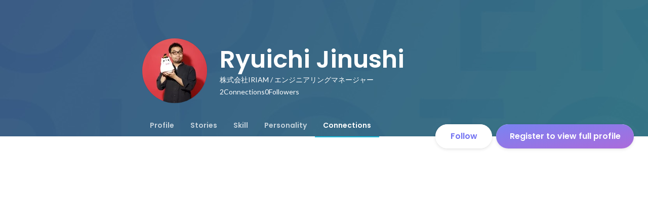

--- FILE ---
content_type: text/html; charset=utf-8
request_url: https://sg.wantedly.com/id/ryuichi_jinushi/connections
body_size: 21296
content:
<!DOCTYPE html><html lang="en"><head><meta charSet="utf-8"/><meta name="viewport" content="width=device-width, minimum-scale=1, maximum-scale=1, initial-scale=1, viewport-cover=cover, user-scalable=no"/><meta name="keywords" content="ソーシャルリクルーティング,Wantedly,ウォンテッドリー,facebook,求人,採用,転職,就職,就活,ビジネスSNS"/><meta property="fb:app_id" content="234170156611754"/><meta name="twitter:card" content="summary_large_image"/><meta name="twitter:site" content="@wantedly"/><title>Ryuichi Jinushi&#x27;s Wantedly Profile</title><meta property="og:title" content="Ryuichi Jinushi&#x27;s Wantedly Profile"/><meta property="og:image" content="https://www.wantedly.com/users/1634720/share_image"/><meta property="twitter:image" content="https://www.wantedly.com/users/1634720/share_image"/><meta property="og:type" content="article"/><meta property="og:description" content="これまでの経験
モバイルアプリの開発からキャリアをスタートし、ソーシャルゲーム、Unity SDK、配信アプリ開発と経験しています。
最近ではエンジニアリングマネージャーとしてエンジニアのチーム力向上に貢献しつつ、アーキテクトに近い立ち位置で UI 基盤の開発に取り組んでいます！"/><meta name="description" content="これまでの経験
モバイルアプリの開発からキャリアをスタートし、ソーシャルゲーム、Unity SDK、配信アプリ開発と経験しています。
最近ではエンジニアリングマネージャーとしてエンジニアのチーム力向上に貢献しつつ、アーキテクトに近い立ち位置で UI 基盤の開発に取り組んでいます！"/><meta property="og:url" content="https://www.wantedly.com/id/ryuichi_jinushi"/><meta name="twitter:url" content="https://www.wantedly.com/id/ryuichi_jinushi"/><meta name="twitter:title" content="Ryuichi Jinushi&#x27;s Wantedly Profile"/><meta name="twitter:description" content="これまでの経験
モバイルアプリの開発からキャリアをスタートし、ソーシャルゲーム、Unity SDK、配信アプリ開発と経験しています。
最近ではエンジニアリングマネージャーとしてエンジニアのチーム力向上に貢献しつつ、アーキテクトに近い立ち位置で UI 基盤の開発に取り組んでいます！"/><link rel="canonical" href="https://www.wantedly.com/id/ryuichi_jinushi"/><script type="application/ld+json">{"@context":"https://schema.org","@graph":[{"@type":"Organization","@id":"https://www.wantedly.com/#organization","name":"Wantedly","url":"https://www.wantedly.com","sameAs":["https://wantedlyinc.com","https://www.facebook.com/wantedly","https://x.com/wantedly"],"logo":{"@type":"ImageObject","url":"https://wantedly-assets.wantedly.com/static/logo/logo-color-LightBG.svg","width":"240","height":"60"}},{"@type":"WebSite","@id":"https://www.wantedly.com/#website","url":"https://www.wantedly.com","name":"Wantedly","inLanguage":"ja","publisher":{"@id":"https://www.wantedly.com/#organization"},"potentialAction":{"@type":"SearchAction","target":{"@type":"EntryPoint","urlTemplate":"https://www.wantedly.com/search?query={search_term_string}"},"query-input":"required name=search_term_string"}},{"@type":"ProfilePage","@id":"https://www.wantedly.com/id/ryuichi_jinushi#profilepage","url":"https://www.wantedly.com/id/ryuichi_jinushi","name":"Ryuichi Jinushi&apos;s Wantedly Profile","description":"これまでの経験\nモバイルアプリの開発からキャリアをスタートし、ソーシャルゲーム、Unity SDK、配信アプリ開発と経験しています。\n最近ではエンジニアリングマネージャーとしてエンジニアのチーム力向上に貢献しつつ、アーキテクトに近い立ち位置で UI 基盤の開発に取り組んでいます！","inLanguage":"ja","isPartOf":{"@id":"https://www.wantedly.com/#website"},"publisher":{"@id":"https://www.wantedly.com/#organization"},"breadcrumb":{"@id":"https://www.wantedly.com/id/ryuichi_jinushi#breadcrumbs"},"primaryImageOfPage":{"@type":"ImageObject","@id":"https://www.wantedly.com/id/ryuichi_jinushi#avatar","url":"https://images.wantedly.com/i/i47a827","contentUrl":"https://images.wantedly.com/i/i47a827","width":"160","height":"160"},"mainEntity":{"@id":"https://www.wantedly.com/id/ryuichi_jinushi#person"},"about":{"@id":"https://www.wantedly.com/id/ryuichi_jinushi#person"}},{"@type":"Person","@id":"https://www.wantedly.com/id/ryuichi_jinushi#person","name":"Ryuichi Jinushi","alternateName":"Ryuichi Jinushi","description":"これまでの経験\nモバイルアプリの開発からキャリアをスタートし、ソーシャルゲーム、Unity SDK、配信アプリ開発と経験しています。\n最近ではエンジニアリングマネージャーとしてエンジニアのチーム力向上に貢献しつつ、アーキテクトに近い立ち位置で UI 基盤の開発に取り組んでいます！","url":"https://www.wantedly.com/id/ryuichi_jinushi","image":{"@type":"ImageObject","@id":"https://www.wantedly.com/id/ryuichi_jinushi#avatar","url":"https://images.wantedly.com/i/i47a827","contentUrl":"https://images.wantedly.com/i/i47a827","width":"160","height":"160"},"givenName":"Ryuichi","familyName":"Jinushi","sameAs":["https://twitter.com/reximology","https://facebook.com/100002146975305","https://github.com/ryuj","https://ryu-rand.hatenablog.com/"],"jobTitle":"エンジニアリングマネージャー","worksFor":{"@type":"Organization","name":"株式会社IRIAM"}},{"@type":"BreadcrumbList","@id":"https://www.wantedly.com/id/ryuichi_jinushi#breadcrumbs","itemListElement":[{"@type":"ListItem","position":1,"name":"Wantedly","item":"https://www.wantedly.com"},{"@type":"ListItem","position":2,"name":"Ryuichi Jinushi&apos;s Wantedly Profile","item":"https://www.wantedly.com/id/ryuichi_jinushi"}]}]}</script><link rel="alternate" hrefLang="x-default" href="https://www.wantedly.com/id/ryuichi_jinushi"/><link rel="alternate" hrefLang="ja" href="https://www.wantedly.com/id/ryuichi_jinushi"/><link rel="alternate" hrefLang="ja-jp" href="https://www.wantedly.com/id/ryuichi_jinushi"/><link rel="alternate" hrefLang="en-jp" href="https://en-jp.wantedly.com/id/ryuichi_jinushi"/><link rel="alternate" hrefLang="sg" href="https://sg.wantedly.com/id/ryuichi_jinushi"/><link rel="alternate" hrefLang="en-sg" href="https://sg.wantedly.com/id/ryuichi_jinushi"/><meta name="next-head-count" content="25"/><link rel="shortcut icon" href="/favicon.ico"/><style type="text/css">$<!-- -->.fresnel-container{margin:0;padding:0;}
@media not all and (min-width:0px) and (max-width:560.98px){.fresnel-at-mobile{display:none!important;}}
@media not all and (min-width:561px) and (max-width:960.98px){.fresnel-at-tablet{display:none!important;}}
@media not all and (min-width:961px) and (max-width:1280.98px){.fresnel-at-laptop{display:none!important;}}
@media not all and (min-width:1281px) and (max-width:1680.98px){.fresnel-at-laptopL{display:none!important;}}
@media not all and (min-width:1681px) and (max-width:1920.98px){.fresnel-at-laptopLL{display:none!important;}}
@media not all and (min-width:1921px){.fresnel-at-laptopXL{display:none!important;}}
@media not all and (max-width:560.98px){.fresnel-lessThan-tablet{display:none!important;}}
@media not all and (max-width:960.98px){.fresnel-lessThan-laptop{display:none!important;}}
@media not all and (max-width:1280.98px){.fresnel-lessThan-laptopL{display:none!important;}}
@media not all and (max-width:1680.98px){.fresnel-lessThan-laptopLL{display:none!important;}}
@media not all and (max-width:1920.98px){.fresnel-lessThan-laptopXL{display:none!important;}}
@media not all and (min-width:561px){.fresnel-greaterThan-mobile{display:none!important;}}
@media not all and (min-width:961px){.fresnel-greaterThan-tablet{display:none!important;}}
@media not all and (min-width:1281px){.fresnel-greaterThan-laptop{display:none!important;}}
@media not all and (min-width:1681px){.fresnel-greaterThan-laptopL{display:none!important;}}
@media not all and (min-width:1921px){.fresnel-greaterThan-laptopLL{display:none!important;}}
@media not all and (min-width:0px){.fresnel-greaterThanOrEqual-mobile{display:none!important;}}
@media not all and (min-width:561px){.fresnel-greaterThanOrEqual-tablet{display:none!important;}}
@media not all and (min-width:961px){.fresnel-greaterThanOrEqual-laptop{display:none!important;}}
@media not all and (min-width:1281px){.fresnel-greaterThanOrEqual-laptopL{display:none!important;}}
@media not all and (min-width:1681px){.fresnel-greaterThanOrEqual-laptopLL{display:none!important;}}
@media not all and (min-width:1921px){.fresnel-greaterThanOrEqual-laptopXL{display:none!important;}}
@media not all and (min-width:0px) and (max-width:560.98px){.fresnel-between-mobile-tablet{display:none!important;}}
@media not all and (min-width:0px) and (max-width:960.98px){.fresnel-between-mobile-laptop{display:none!important;}}
@media not all and (min-width:0px) and (max-width:1280.98px){.fresnel-between-mobile-laptopL{display:none!important;}}
@media not all and (min-width:0px) and (max-width:1680.98px){.fresnel-between-mobile-laptopLL{display:none!important;}}
@media not all and (min-width:0px) and (max-width:1920.98px){.fresnel-between-mobile-laptopXL{display:none!important;}}
@media not all and (min-width:561px) and (max-width:960.98px){.fresnel-between-tablet-laptop{display:none!important;}}
@media not all and (min-width:561px) and (max-width:1280.98px){.fresnel-between-tablet-laptopL{display:none!important;}}
@media not all and (min-width:561px) and (max-width:1680.98px){.fresnel-between-tablet-laptopLL{display:none!important;}}
@media not all and (min-width:561px) and (max-width:1920.98px){.fresnel-between-tablet-laptopXL{display:none!important;}}
@media not all and (min-width:961px) and (max-width:1280.98px){.fresnel-between-laptop-laptopL{display:none!important;}}
@media not all and (min-width:961px) and (max-width:1680.98px){.fresnel-between-laptop-laptopLL{display:none!important;}}
@media not all and (min-width:961px) and (max-width:1920.98px){.fresnel-between-laptop-laptopXL{display:none!important;}}
@media not all and (min-width:1281px) and (max-width:1680.98px){.fresnel-between-laptopL-laptopLL{display:none!important;}}
@media not all and (min-width:1281px) and (max-width:1920.98px){.fresnel-between-laptopL-laptopXL{display:none!important;}}
@media not all and (min-width:1681px) and (max-width:1920.98px){.fresnel-between-laptopLL-laptopXL{display:none!important;}}</style><script src="/_next/environment.js"></script><link rel="preconnect" href="https://fonts.gstatic.com" crossorigin /><link rel="preload" href="https://d3h6oc2shi7z5u.cloudfront.net/59b36337edf12ae53b3ee951917ac96522afe79a/_next/static/css/53b4e0b06f2855df.css" as="style"/><link rel="stylesheet" href="https://d3h6oc2shi7z5u.cloudfront.net/59b36337edf12ae53b3ee951917ac96522afe79a/_next/static/css/53b4e0b06f2855df.css" data-n-g=""/><noscript data-n-css=""></noscript><script defer="" nomodule="" src="https://d3h6oc2shi7z5u.cloudfront.net/59b36337edf12ae53b3ee951917ac96522afe79a/_next/static/chunks/polyfills-42372ed130431b0a.js"></script><script defer="" src="https://d3h6oc2shi7z5u.cloudfront.net/59b36337edf12ae53b3ee951917ac96522afe79a/_next/static/chunks/5242.aa9cc39b265e5e64.js"></script><script defer="" src="https://d3h6oc2shi7z5u.cloudfront.net/59b36337edf12ae53b3ee951917ac96522afe79a/_next/static/chunks/9491-8310e9954c212627.js"></script><script defer="" src="https://d3h6oc2shi7z5u.cloudfront.net/59b36337edf12ae53b3ee951917ac96522afe79a/_next/static/chunks/9101-14a2860ed2cf556a.js"></script><script defer="" src="https://d3h6oc2shi7z5u.cloudfront.net/59b36337edf12ae53b3ee951917ac96522afe79a/_next/static/chunks/7283-9a2dbdecafa832fd.js"></script><script defer="" src="https://d3h6oc2shi7z5u.cloudfront.net/59b36337edf12ae53b3ee951917ac96522afe79a/_next/static/chunks/8908.9868bdfa9b0d47c6.js"></script><script defer="" src="https://d3h6oc2shi7z5u.cloudfront.net/59b36337edf12ae53b3ee951917ac96522afe79a/_next/static/chunks/7380-ee5071ebada54237.js"></script><script defer="" src="https://d3h6oc2shi7z5u.cloudfront.net/59b36337edf12ae53b3ee951917ac96522afe79a/_next/static/chunks/3831.2e0493d2f146a968.js"></script><script src="https://d3h6oc2shi7z5u.cloudfront.net/59b36337edf12ae53b3ee951917ac96522afe79a/_next/static/chunks/webpack-d4423fc18a54c6bb.js" defer=""></script><script src="https://d3h6oc2shi7z5u.cloudfront.net/59b36337edf12ae53b3ee951917ac96522afe79a/_next/static/chunks/framework-c6ee5607585ef091.js" defer=""></script><script src="https://d3h6oc2shi7z5u.cloudfront.net/59b36337edf12ae53b3ee951917ac96522afe79a/_next/static/chunks/main-d1107384668fcb9d.js" defer=""></script><script src="https://d3h6oc2shi7z5u.cloudfront.net/59b36337edf12ae53b3ee951917ac96522afe79a/_next/static/chunks/pages/_app-6f91b2c4b9f0cb94.js" defer=""></script><script src="https://d3h6oc2shi7z5u.cloudfront.net/59b36337edf12ae53b3ee951917ac96522afe79a/_next/static/chunks/ea88be26-bcaf74411519f7b5.js" defer=""></script><script src="https://d3h6oc2shi7z5u.cloudfront.net/59b36337edf12ae53b3ee951917ac96522afe79a/_next/static/chunks/2853-9c2a1b7e75dab072.js" defer=""></script><script src="https://d3h6oc2shi7z5u.cloudfront.net/59b36337edf12ae53b3ee951917ac96522afe79a/_next/static/chunks/7309-6ba39a9142b5f193.js" defer=""></script><script src="https://d3h6oc2shi7z5u.cloudfront.net/59b36337edf12ae53b3ee951917ac96522afe79a/_next/static/chunks/7613-3ede6c31dc1dd359.js" defer=""></script><script src="https://d3h6oc2shi7z5u.cloudfront.net/59b36337edf12ae53b3ee951917ac96522afe79a/_next/static/chunks/6630-62a481ca0d84ee01.js" defer=""></script><script src="https://d3h6oc2shi7z5u.cloudfront.net/59b36337edf12ae53b3ee951917ac96522afe79a/_next/static/chunks/1664-7f92015507a893c6.js" defer=""></script><script src="https://d3h6oc2shi7z5u.cloudfront.net/59b36337edf12ae53b3ee951917ac96522afe79a/_next/static/chunks/8121-e65313d8ffec56ef.js" defer=""></script><script src="https://d3h6oc2shi7z5u.cloudfront.net/59b36337edf12ae53b3ee951917ac96522afe79a/_next/static/chunks/9598-6a572a3fcbf073d8.js" defer=""></script><script src="https://d3h6oc2shi7z5u.cloudfront.net/59b36337edf12ae53b3ee951917ac96522afe79a/_next/static/chunks/8764-cee2c2f738df61b2.js" defer=""></script><script src="https://d3h6oc2shi7z5u.cloudfront.net/59b36337edf12ae53b3ee951917ac96522afe79a/_next/static/chunks/9652-49156ea633eb8c6f.js" defer=""></script><script src="https://d3h6oc2shi7z5u.cloudfront.net/59b36337edf12ae53b3ee951917ac96522afe79a/_next/static/chunks/2012-d7e0210342d88224.js" defer=""></script><script src="https://d3h6oc2shi7z5u.cloudfront.net/59b36337edf12ae53b3ee951917ac96522afe79a/_next/static/chunks/9692-cda878f0e9465d75.js" defer=""></script><script src="https://d3h6oc2shi7z5u.cloudfront.net/59b36337edf12ae53b3ee951917ac96522afe79a/_next/static/chunks/4436-2f873abc11ecccb6.js" defer=""></script><script src="https://d3h6oc2shi7z5u.cloudfront.net/59b36337edf12ae53b3ee951917ac96522afe79a/_next/static/chunks/7812-65de1507cb3a1f05.js" defer=""></script><script src="https://d3h6oc2shi7z5u.cloudfront.net/59b36337edf12ae53b3ee951917ac96522afe79a/_next/static/chunks/4776-290adec0c3bd095e.js" defer=""></script><script src="https://d3h6oc2shi7z5u.cloudfront.net/59b36337edf12ae53b3ee951917ac96522afe79a/_next/static/chunks/2142-6fd7ad2601d129d6.js" defer=""></script><script src="https://d3h6oc2shi7z5u.cloudfront.net/59b36337edf12ae53b3ee951917ac96522afe79a/_next/static/chunks/1909-66c95c7acb7e90b6.js" defer=""></script><script src="https://d3h6oc2shi7z5u.cloudfront.net/59b36337edf12ae53b3ee951917ac96522afe79a/_next/static/chunks/705-600789812227aafb.js" defer=""></script><script src="https://d3h6oc2shi7z5u.cloudfront.net/59b36337edf12ae53b3ee951917ac96522afe79a/_next/static/chunks/9801-63f45eca18c12c8a.js" defer=""></script><script src="https://d3h6oc2shi7z5u.cloudfront.net/59b36337edf12ae53b3ee951917ac96522afe79a/_next/static/chunks/4501-e1e36dd0a9bf8069.js" defer=""></script><script src="https://d3h6oc2shi7z5u.cloudfront.net/59b36337edf12ae53b3ee951917ac96522afe79a/_next/static/chunks/4855-4ce76e3e0f1b1cec.js" defer=""></script><script src="https://d3h6oc2shi7z5u.cloudfront.net/59b36337edf12ae53b3ee951917ac96522afe79a/_next/static/chunks/pages/id/%5B...slugs%5D-83439ca60a1e5576.js" defer=""></script><script src="https://d3h6oc2shi7z5u.cloudfront.net/59b36337edf12ae53b3ee951917ac96522afe79a/_next/static/59b36337edf12ae53b3ee951917ac96522afe79a/_buildManifest.js" defer=""></script><script src="https://d3h6oc2shi7z5u.cloudfront.net/59b36337edf12ae53b3ee951917ac96522afe79a/_next/static/59b36337edf12ae53b3ee951917ac96522afe79a/_ssgManifest.js" defer=""></script><style data-styled="" data-styled-version="5.3.11">html,body,div,span,applet,object,iframe,h1,h2,h3,h4,h5,h6,p,blockquote,pre,a,abbr,acronym,address,big,cite,code,del,dfn,em,img,ins,kbd,q,s,samp,small,strike,strong,sub,sup,tt,var,b,u,i,center,dl,dt,dd,ol,ul,li,fieldset,form,label,legend,table,caption,tbody,tfoot,thead,tr,th,td,article,aside,canvas,details,embed,figure,figcaption,footer,header,hgroup,main,menu,nav,output,ruby,section,summary,time,mark,audio,video{margin:0;padding:0;font-size:100%;vertical-align:baseline;border:0;}/*!sc*/
article,aside,details,figcaption,figure,footer,header,hgroup,main,menu,nav,section{display:block;}/*!sc*/
*[hidden]{display:none;}/*!sc*/
body{line-height:1;}/*!sc*/
ol,ul{list-style:none;}/*!sc*/
blockquote,q{quotes:none;}/*!sc*/
blockquote:before,blockquote:after,q:before,q:after{content:"";content:none;}/*!sc*/
table{border-collapse:collapse;border-spacing:0;}/*!sc*/
#container{min-width:initial;}/*!sc*/
@media screen and (max-width:560px){#container{min-width:320px;}}/*!sc*/
#main{margin:0;}/*!sc*/
#main-inner{width:100%;}/*!sc*/
a{-webkit-text-decoration:none;text-decoration:none;}/*!sc*/
a:hover{-webkit-text-decoration:none;text-decoration:none;}/*!sc*/
ul{padding:0;}/*!sc*/
li{margin:0%;text-indent:0;list-style:none;}/*!sc*/
.ReactModal__Html--open,.ReactModal__Body--open{overflow:hidden;}/*!sc*/
textarea{resize:none;}/*!sc*/
button{background:transparent;border:none;outline:none;}/*!sc*/
input[type="number"]{border:unset;}/*!sc*/
input[type="number"]:focus{border:unset;}/*!sc*/
#mainWrapper{z-index:0;background:#ffffff;}/*!sc*/
#visit-frontend-ssr-root img{max-width:unset;}/*!sc*/
data-styled.g342[id="sc-global-lsxYv1"]{content:"sc-global-lsxYv1,"}/*!sc*/
.mQcmi{display:-webkit-box;display:-webkit-flex;display:-ms-flexbox;display:flex;-webkit-box-pack:justify;-webkit-justify-content:space-between;-ms-flex-pack:justify;justify-content:space-between;}/*!sc*/
.mQcmi.mQcmi{min-width:-webkit-fit-content;min-width:-moz-fit-content;min-width:fit-content;}/*!sc*/
data-styled.g887[id="NoticeToast__StyledToast-sc-1oxrvhh-0"]{content:"mQcmi,"}/*!sc*/
.dGxwzR{max-width:-webkit-fit-content;max-width:-moz-fit-content;max-width:fit-content;}/*!sc*/
data-styled.g1798[id="FollowButton__ButtonTouchArea-sc-cd4d40-0"]{content:"dGxwzR,"}/*!sc*/
.bmKEpx{position:relative;width:112px;height:48px;color:#7372f2;display:-webkit-box;display:-webkit-flex;display:-ms-flexbox;display:flex;-webkit-box-pack:center;-webkit-justify-content:center;-ms-flex-pack:center;justify-content:center;-webkit-align-items:center;-webkit-box-align:center;-ms-flex-align:center;align-items:center;}/*!sc*/
.bmKEpx:before{content:"";position:absolute;top:0;left:0;width:100%;height:100%;background-color:rgba(255,255,255,1);z-index:-1;border-radius:100px;}/*!sc*/
@media screen and (max-width:560px){.bmKEpx{width:112px;display:none;box-shadow:0px 0px 0px 1px rgba(0,0,0,0.02),0px 4px 12px 0px rgba(0,0,0,0.1);}}/*!sc*/
.bmKEpx > small{font-size:14px;}/*!sc*/
.bmKEpx > svg{width:20px;height:20px;}/*!sc*/
.bmKEpx > img{width:20px;height:20px;margin:2px;}/*!sc*/
.bmKEpx > svg,.bmKEpx > img{position:absolute;}/*!sc*/
.bmKEpx > svg.left-icon,.bmKEpx > img.left-icon{top:14px;left:16px;}/*!sc*/
.bmKEpx > svg.right-icon,.bmKEpx > img.right-icon{top:12px;right:12px;}/*!sc*/
.dCcNeE{position:relative;width:auto;height:auto;color:#7372f2;display:-webkit-box;display:-webkit-flex;display:-ms-flexbox;display:flex;-webkit-box-pack:center;-webkit-justify-content:center;-ms-flex-pack:center;justify-content:center;-webkit-align-items:center;-webkit-box-align:center;-ms-flex-align:center;align-items:center;}/*!sc*/
.dCcNeE:before{content:"";position:absolute;top:0;left:0;width:100%;height:100%;background-color:rgba(255,255,255,1);z-index:-1;border-radius:100px;}/*!sc*/
@media screen and (max-width:560px){.dCcNeE{width:112px;display:none;box-shadow:0px 0px 0px 1px rgba(0,0,0,0.02),0px 4px 12px 0px rgba(0,0,0,0.1);}}/*!sc*/
.dCcNeE > small{font-size:14px;}/*!sc*/
.dCcNeE > svg{width:20px;height:20px;}/*!sc*/
.dCcNeE > img{width:20px;height:20px;margin:2px;}/*!sc*/
.dCcNeE > svg{width:20px;height:20px;}/*!sc*/
.dCcNeE > svg.left-icon{margin-right:8px;}/*!sc*/
.dCcNeE > svg.right-icon{margin-left:8px;}/*!sc*/
data-styled.g1799[id="FollowButton__Button-sc-cd4d40-1"]{content:"bmKEpx,dCcNeE,"}/*!sc*/
.hHXxFr{display:-webkit-box;display:-webkit-flex;display:-ms-flexbox;display:flex;gap:8px;}/*!sc*/
data-styled.g1802[id="ConnectionsAndFollowers__Container-sc-1j6r1o5-0"]{content:"hHXxFr,"}/*!sc*/
.jOoYui{display:-webkit-box;display:-webkit-flex;display:-ms-flexbox;display:flex;position:relative;gap:4px;color:rgba(255,255,255,1);border-radius:4px;}/*!sc*/
.jOoYui:before{content:"";position:absolute;top:0;left:-4px;right:-4px;height:100%;background-color:transparent;border-radius:4px;-webkit-transition:background-color 0.2s cubic-bezier(0.3,0.3,0.3,1);transition:background-color 0.2s cubic-bezier(0.3,0.3,0.3,1);}/*!sc*/
.jOoYui:hover:before{background-color:rgba(255,255,255,0.12);}/*!sc*/
.raaxc{display:-webkit-box;display:-webkit-flex;display:-ms-flexbox;display:flex;position:relative;gap:4px;color:rgba(255,255,255,1);border-radius:4px;pointer-events:none;}/*!sc*/
.raaxc:before{content:"";position:absolute;top:0;left:-4px;right:-4px;height:100%;background-color:transparent;border-radius:4px;-webkit-transition:background-color 0.2s cubic-bezier(0.3,0.3,0.3,1);transition:background-color 0.2s cubic-bezier(0.3,0.3,0.3,1);}/*!sc*/
data-styled.g1803[id="ConnectionsAndFollowers__TextWrapper-sc-1j6r1o5-1"]{content:"jOoYui,raaxc,"}/*!sc*/
.bhTNup{position:absolute;top:0;z-index:100;width:100%;}/*!sc*/
@media screen and (min-width:561px){.bhTNup{height:64px;}}/*!sc*/
.bhTNup > div > div > div{box-shadow:none;}/*!sc*/
data-styled.g1933[id="GlobalHeaderContainer__Wrapper-sc-w2zm3i-0"]{content:"bhTNup,"}/*!sc*/
.kuPcsN{background-color:#292929;padding:0 12px;min-height:52px;display:-webkit-box;display:-webkit-flex;display:-ms-flexbox;display:flex;-webkit-box-pack:justify;-webkit-justify-content:space-between;-ms-flex-pack:justify;justify-content:space-between;-webkit-align-items:center;-webkit-box-align:center;-ms-flex-align:center;align-items:center;position:relative;overflow:hidden;}/*!sc*/
data-styled.g1934[id="AppBanner__Base-sc-f58kks-0"]{content:"kuPcsN,"}/*!sc*/
.dpipaL{font-weight:400;font-family:"Lato","Helvetica Neue",Helvetica,"Hiragino Sans","ヒラギノ角ゴシック Pro","Hiragino Kaku Gothic Pro","メイリオ",Meiryo,Osaka,"ＭＳ Ｐゴシック","MS PGothic",sans-serif;font-size:10px;line-height:13px;color:rgba(255,255,255,1);overflow:hidden;text-overflow:ellipsis;white-space:nowrap;}/*!sc*/
data-styled.g1936[id="AppBanner__Caption-sc-f58kks-2"]{content:"dpipaL,"}/*!sc*/
.duyULK{position:absolute;top:-89px;right:-46px;width:156px;height:156px;border-radius:50%;background-color:#08c5e7;}/*!sc*/
data-styled.g1938[id="AppBanner__Motif-sc-f58kks-4"]{content:"duyULK,"}/*!sc*/
.hKZUTc{box-shadow:0px 0px 0px 1px rgba(0,0,0,0.02),0px 1px 3px 0px rgba(0,0,0,0.1);}/*!sc*/
data-styled.g1939[id="AppBanner__OpenAppButtonLink-sc-f58kks-5"]{content:"hKZUTc,"}/*!sc*/
.eYfgVg{position:fixed;left:0;right:0;bottom:0;padding:12px 0px 12px 12px;display:-webkit-box;display:-webkit-flex;display:-ms-flexbox;display:flex;-webkit-align-items:center;-webkit-box-align:center;-ms-flex-align:center;align-items:center;-webkit-box-pack:justify;-webkit-justify-content:space-between;-ms-flex-pack:justify;justify-content:space-between;max-height:58px;}/*!sc*/
@media screen and (min-width:561px){.eYfgVg{display:none;}}/*!sc*/
data-styled.g2414[id="AppInstallationAlert__Surface-sc-njnpo9-0"]{content:"eYfgVg,"}/*!sc*/
.ldRcXC{position:relative;width:272px;height:48px;display:-webkit-box;display:-webkit-flex;display:-ms-flexbox;display:flex;-webkit-box-pack:center;-webkit-justify-content:center;-ms-flex-pack:center;justify-content:center;-webkit-align-items:center;-webkit-box-align:center;-ms-flex-align:center;align-items:center;-webkit-text-decoration:none;text-decoration:none;}/*!sc*/
.ldRcXC:before{content:"";position:absolute;top:0;left:0;width:100%;height:100%;background-color:rgba(255,255,255,1);z-index:-1;border-radius:100px;}/*!sc*/
@media screen and (min-width:961px) and (max-width:1280px){.ldRcXC{width:272px;}}/*!sc*/
@media screen and (min-width:561px) and (max-width:960px){.ldRcXC{width:272px;}}/*!sc*/
@media screen and (max-width:560px){.ldRcXC{width:100%;display:none;box-shadow:0px 0px 0px 1px rgba(0,0,0,0.02),0px 4px 12px 0px rgba(0,0,0,0.1);white-space:nowrap;}}/*!sc*/
.ldRcXC > small{font-size:14px;}/*!sc*/
.ldRcXC > svg{width:20px;height:20px;}/*!sc*/
.ldRcXC > img{width:20px;height:20px;margin:2px;}/*!sc*/
.ldRcXC > svg,.ldRcXC > img{position:absolute;}/*!sc*/
.ldRcXC > svg.left-icon,.ldRcXC > img.left-icon{top:14px;left:16px;}/*!sc*/
.ldRcXC > svg.right-icon,.ldRcXC > img.right-icon{top:12px;right:12px;}/*!sc*/
.hDraJm{position:relative;width:auto;height:auto;display:-webkit-box;display:-webkit-flex;display:-ms-flexbox;display:flex;-webkit-box-pack:center;-webkit-justify-content:center;-ms-flex-pack:center;justify-content:center;-webkit-align-items:center;-webkit-box-align:center;-ms-flex-align:center;align-items:center;-webkit-text-decoration:none;text-decoration:none;}/*!sc*/
.hDraJm:before{content:"";position:absolute;top:0;left:0;width:100%;height:100%;background-color:rgba(255,255,255,1);z-index:-1;border-radius:100px;}/*!sc*/
@media screen and (min-width:961px) and (max-width:1280px){.hDraJm{width:auto;}}/*!sc*/
@media screen and (min-width:561px) and (max-width:960px){.hDraJm{width:auto;}}/*!sc*/
@media screen and (max-width:560px){.hDraJm{width:100%;display:none;box-shadow:0px 0px 0px 1px rgba(0,0,0,0.02),0px 4px 12px 0px rgba(0,0,0,0.1);white-space:nowrap;}}/*!sc*/
.hDraJm > small{font-size:14px;}/*!sc*/
.hDraJm > svg{width:20px;height:20px;}/*!sc*/
.hDraJm > img{width:20px;height:20px;margin:2px;}/*!sc*/
.hDraJm > svg{width:20px;height:20px;}/*!sc*/
.hDraJm > svg.left-icon{margin-right:8px;}/*!sc*/
.hDraJm > svg.right-icon{margin-left:8px;}/*!sc*/
data-styled.g2426[id="ProfilePageCTA__ButtonLink-sc-msy2kv-9"]{content:"ldRcXC,hDraJm,"}/*!sc*/
.cKtytM{display:none;position:absolute;top:0;left:0;right:0;padding:4px;}/*!sc*/
@media screen and (max-width:560px){.cKtytM{display:-webkit-box;display:-webkit-flex;display:-ms-flexbox;display:flex;}}/*!sc*/
.cKtytM > *:nth-child(1),.cKtytM > *:nth-child(2){-webkit-flex:1 1 auto;-ms-flex:1 1 auto;flex:1 1 auto;display:-webkit-box;display:-webkit-flex;display:-ms-flexbox;display:flex;-webkit-align-items:center;-webkit-box-align:center;-ms-flex-align:center;align-items:center;}/*!sc*/
.cKtytM > *:nth-child(1){-webkit-box-pack:start;-webkit-justify-content:flex-start;-ms-flex-pack:start;justify-content:flex-start;}/*!sc*/
.cKtytM > *:nth-child(2){-webkit-box-pack:end;-webkit-justify-content:flex-end;-ms-flex-pack:end;justify-content:flex-end;}/*!sc*/
data-styled.g2429[id="ToolbarForMobile__WrapperDiv-sc-odke3y-0"]{content:"cKtytM,"}/*!sc*/
.dOPezE{display:-webkit-box;display:-webkit-flex;display:-ms-flexbox;display:flex;-webkit-align-items:center;-webkit-box-align:center;-ms-flex-align:center;align-items:center;-webkit-box-pack:center;-webkit-justify-content:center;-ms-flex-pack:center;justify-content:center;padding:0;}/*!sc*/
.dOPezE svg{width:24px;height:24px;}/*!sc*/
data-styled.g2430[id="ToolbarForMobile__IconButtonLink-sc-odke3y-1"]{content:"dOPezE,"}/*!sc*/
.gtnnCJ{position:fixed;top:0;left:0;right:0;z-index:10;background-color:rgba(255,255,255,1);box-shadow:0 0 4px 0 rgba(0,0,0,0.1);opacity:0;visibility:hidden;-webkit-transition:all 0.2s cubic-bezier(0.3,0.3,0.3,1);transition:all 0.2s cubic-bezier(0.3,0.3,0.3,1);}/*!sc*/
@media screen and (max-width:560px){.gtnnCJ > .mainColumn{padding:0 16px;}.gtnnCJ > .rightColumn{display:none;}}/*!sc*/
@media screen and (min-width:561px) and (max-width:960px){.gtnnCJ{padding:0 24px;}.gtnnCJ > .mainColumn{width:720px;max-width:100%;margin:0 auto;}.gtnnCJ > .rightColumn{display:none;}}/*!sc*/
@media screen and (min-width:961px) and (max-width:1280px){.gtnnCJ{display:grid;grid-template-areas:"left-space main-content main-content";grid-template-columns:1fr minmax(720px,54%) 1fr;}.gtnnCJ > .mainColumn{grid-area:main-content;}.gtnnCJ > .rightColumn{display:none;}}/*!sc*/
@media screen and (min-width:1281px){.gtnnCJ{display:grid;grid-template-areas:"left-space main-content main-content";grid-template-columns:1fr min(54%,960px) minmax(300px,1fr);-webkit-column-gap:48px;column-gap:48px;}.gtnnCJ > .mainColumn{grid-area:main-content;}.gtnnCJ > .rightColumn{grid-area:right-content;}}/*!sc*/
@media screen and (max-width:960px){.gtnnCJ{display:none;}}/*!sc*/
.gtnnCJ > div{box-sizing:border-box;height:72px;display:-webkit-box;display:-webkit-flex;display:-ms-flexbox;display:flex;-webkit-flex-direction:row;-ms-flex-direction:row;flex-direction:row;-webkit-align-items:center;-webkit-box-align:center;-ms-flex-align:center;align-items:center;margin-left:-16px;margin-right:24px;}/*!sc*/
.gtnnCJ > div > *:not(:first-child){margin-left:12px;}/*!sc*/
.gtnnCJ > div > *:nth-child(1){-webkit-flex:0 0 32px;-ms-flex:0 0 32px;flex:0 0 32px;width:32px;height:32px;}/*!sc*/
.gtnnCJ > div > *:nth-child(2){-webkit-flex:0 0 auto;-ms-flex:0 0 auto;flex:0 0 auto;font-family:"Poppins","Helvetica Neue",Helvetica,Arial,"Hiragino Sans","ヒラギノ角ゴシック","Hiragino Kaku Gothic ProN","ヒラギノ角ゴ Pro W3",Roboto,"メイリオ",Meiryo,"ＭＳ Ｐゴシック",sans-serif;font-size:20px;font-weight:600;line-height:28px;-webkit-letter-spacing:0.18px;-moz-letter-spacing:0.18px;-ms-letter-spacing:0.18px;letter-spacing:0.18px;color:rgba(0,0,0,0.84);}/*!sc*/
.gtnnCJ > div > *:nth-child(2):lang(en),.gtnnCJ > div > *:nth-child(2) .text-narrow{font-size:20px;font-weight:600;}/*!sc*/
.gtnnCJ > div > *:nth-child(2):lang(ja),.gtnnCJ > div > *:nth-child(2) .text-wide{font-size:18px;font-weight:700;}/*!sc*/
@media screen and (max-width:560px){.gtnnCJ > div > *:nth-child(2){font-family:"Poppins","Helvetica Neue",Helvetica,Arial,"Hiragino Sans","ヒラギノ角ゴシック","Hiragino Kaku Gothic ProN","ヒラギノ角ゴ Pro W3",Roboto,"メイリオ",Meiryo,"ＭＳ Ｐゴシック",sans-serif;font-size:20px;font-weight:600;line-height:28px;}.gtnnCJ > div > *:nth-child(2):lang(en),.gtnnCJ > div > *:nth-child(2) .text-narrow{font-size:20px;font-weight:600;}.gtnnCJ > div > *:nth-child(2):lang(ja),.gtnnCJ > div > *:nth-child(2) .text-wide{font-size:18px;font-weight:700;}}/*!sc*/
.gtnnCJ > div > *:nth-child(2) > svg{width:20px;height:20px;margin-left:4px;color:rgba(0,0,0,0.84);vertical-align:middle;}/*!sc*/
.gtnnCJ > div > *:nth-child(3){-webkit-flex:1 1;-ms-flex:1 1;flex:1 1;font-family:"Lato","Helvetica Neue",Helvetica,"Hiragino Sans","ヒラギノ角ゴシック Pro","Hiragino Kaku Gothic Pro","メイリオ",Meiryo,Osaka,"ＭＳ Ｐゴシック","MS PGothic",sans-serif;font-size:12px;font-weight:400;line-height:16px;color:rgba(0,0,0,0.56);overflow:hidden;text-overflow:ellipsis;white-space:nowrap;margin-right:8px;}/*!sc*/
.gtnnCJ > div > *:nth-child(3):lang(en),.gtnnCJ > div > *:nth-child(3) .text-narrow{font-size:12px;font-weight:400;}/*!sc*/
.gtnnCJ > div > *:nth-child(3):lang(ja),.gtnnCJ > div > *:nth-child(3) .text-wide{font-size:12px;font-weight:400;}/*!sc*/
@media screen and (max-width:560px){.gtnnCJ > div > *:nth-child(3){font-family:"Lato","Helvetica Neue",Helvetica,"Hiragino Sans","ヒラギノ角ゴシック Pro","Hiragino Kaku Gothic Pro","メイリオ",Meiryo,Osaka,"ＭＳ Ｐゴシック","MS PGothic",sans-serif;font-size:12px;font-weight:400;line-height:16px;}.gtnnCJ > div > *:nth-child(3):lang(en),.gtnnCJ > div > *:nth-child(3) .text-narrow{font-size:12px;font-weight:400;}.gtnnCJ > div > *:nth-child(3):lang(ja),.gtnnCJ > div > *:nth-child(3) .text-wide{font-size:12px;font-weight:400;}}/*!sc*/
.gtnnCJ > div > *:nth-child(4){-webkit-flex:0 0 auto;-ms-flex:0 0 auto;flex:0 0 auto;}/*!sc*/
.gtnnCJ > div > *:nth-child(5){-webkit-flex:0 0 auto;-ms-flex:0 0 auto;flex:0 0 auto;}/*!sc*/
data-styled.g2440[id="StickyHeader__Surface-sc-2ouqjp-0"]{content:"gtnnCJ,"}/*!sc*/
.iRUOfQ{list-style:none;display:-webkit-box;display:-webkit-flex;display:-ms-flexbox;display:flex;}/*!sc*/
data-styled.g2441[id="StickyHeader__TabsUl-sc-2ouqjp-1"]{content:"iRUOfQ,"}/*!sc*/
.kPMHOE{font-family:"Poppins","Helvetica Neue",Helvetica,Arial,"Hiragino Sans","ヒラギノ角ゴシック","Hiragino Kaku Gothic ProN","ヒラギノ角ゴ Pro W3",Roboto,"メイリオ",Meiryo,"ＭＳ Ｐゴシック",sans-serif;font-size:14px;font-weight:600;line-height:24px;display:inline-block;min-width:unset;padding-left:8px;padding-right:8px;-webkit-text-decoration:none;text-decoration:none;position:relative;}/*!sc*/
.kPMHOE:lang(en),.kPMHOE .text-narrow{font-size:14px;font-weight:600;}/*!sc*/
.kPMHOE:lang(ja),.kPMHOE .text-wide{font-size:14px;font-weight:600;}/*!sc*/
@media screen and (max-width:560px){.kPMHOE{font-family:"Poppins","Helvetica Neue",Helvetica,Arial,"Hiragino Sans","ヒラギノ角ゴシック","Hiragino Kaku Gothic ProN","ヒラギノ角ゴ Pro W3",Roboto,"メイリオ",Meiryo,"ＭＳ Ｐゴシック",sans-serif;font-size:14px;font-weight:600;line-height:24px;}.kPMHOE:lang(en),.kPMHOE .text-narrow{font-size:14px;font-weight:600;}.kPMHOE:lang(ja),.kPMHOE .text-wide{font-size:14px;font-weight:600;}}/*!sc*/
.kPMHOE::before{position:absolute;content:"";width:16px;border-bottom:2px solid transparent;margin:0 auto;bottom:0;left:0;right:0;height:0;}/*!sc*/
.kPMHOE[aria-selected="true"]{color:rgba(0,0,0,0.74);}/*!sc*/
.kPMHOE[aria-selected="true"]::before{border-bottom-color:#21bddb;}/*!sc*/
data-styled.g2442[id="StickyHeader__TabLink-sc-2ouqjp-2"]{content:"kPMHOE,"}/*!sc*/
.fNUcqq{padding-left:0;padding-right:0;}/*!sc*/
data-styled.g2443[id="StickyHeader__TabLinkTouchArea-sc-2ouqjp-3"]{content:"fNUcqq,"}/*!sc*/
.eerpQF{display:-webkit-box;display:-webkit-flex;display:-ms-flexbox;display:flex;-webkit-align-items:center;-webkit-box-align:center;-ms-flex-align:center;align-items:center;}/*!sc*/
data-styled.g2444[id="StickyHeader__ButtonsDiv-sc-2ouqjp-4"]{content:"eerpQF,"}/*!sc*/
@media screen and (max-width:560px){.gWOHgI{-webkit-transform:translateY(0);-ms-transform:translateY(0);transform:translateY(0);-webkit-transition:all 200ms cubic-bezier(0.5,0,0.7,0.7);transition:all 200ms cubic-bezier(0.5,0,0.7,0.7);opacity:1;}}/*!sc*/
data-styled.g2461[id="Header__BottomButtonsDiv-sc-7tp59i-0"]{content:"gWOHgI,"}/*!sc*/
.hVVcbX{background-color:transparent;background-blend-mode:overlay;background-size:cover;background-position:center;background-repeat:no-repeat;height:21vw;min-height:270px;max-height:360px;margin-bottom:48px;position:relative;}/*!sc*/
@media screen and (max-width:560px){.hVVcbX{background-image:url("https://yashima-assets.wantedly.com/static/cover/background_default_profile_cover_2x.jpg");background-image:-webkit-image-set(url("https://yashima-assets.wantedly.com/static/cover/background_default_profile_cover_2x.jpg") 1x,url("https://yashima-assets.wantedly.com/static/cover/background_default_profile_cover_2x.jpg") 2x,url("https://yashima-assets.wantedly.com/static/cover/background_default_profile_cover_2x.jpg") 3x);background-image:image-set(url("https://yashima-assets.wantedly.com/static/cover/background_default_profile_cover_2x.jpg") 1x,url("https://yashima-assets.wantedly.com/static/cover/background_default_profile_cover_2x.jpg") 2x,url("https://yashima-assets.wantedly.com/static/cover/background_default_profile_cover_2x.jpg") 3x);}}/*!sc*/
@media screen and (min-width:561px) and (max-width:960px){.hVVcbX{background-image:url("https://yashima-assets.wantedly.com/static/cover/background_default_profile_cover_2x.jpg");background-image:-webkit-image-set(url("https://yashima-assets.wantedly.com/static/cover/background_default_profile_cover_2x.jpg") 1x,url("https://yashima-assets.wantedly.com/static/cover/background_default_profile_cover_2x.jpg") 2x,url("https://yashima-assets.wantedly.com/static/cover/background_default_profile_cover_2x.jpg") 3x);background-image:image-set(url("https://yashima-assets.wantedly.com/static/cover/background_default_profile_cover_2x.jpg") 1x,url("https://yashima-assets.wantedly.com/static/cover/background_default_profile_cover_2x.jpg") 2x,url("https://yashima-assets.wantedly.com/static/cover/background_default_profile_cover_2x.jpg") 3x);}}/*!sc*/
@media screen and (min-width:961px) and (max-width:1280px){.hVVcbX{background-image:url("https://yashima-assets.wantedly.com/static/cover/background_default_profile_cover_2x.jpg");background-image:-webkit-image-set(url("https://yashima-assets.wantedly.com/static/cover/background_default_profile_cover_2x.jpg") 1x,url("https://yashima-assets.wantedly.com/static/cover/background_default_profile_cover_2x.jpg") 2x,url("https://yashima-assets.wantedly.com/static/cover/background_default_profile_cover_2x.jpg") 3x);background-image:image-set(url("https://yashima-assets.wantedly.com/static/cover/background_default_profile_cover_2x.jpg") 1x,url("https://yashima-assets.wantedly.com/static/cover/background_default_profile_cover_2x.jpg") 2x,url("https://yashima-assets.wantedly.com/static/cover/background_default_profile_cover_2x.jpg") 3x);}}/*!sc*/
@media screen and (min-width:1281px){.hVVcbX{background-image:url("https://yashima-assets.wantedly.com/static/cover/background_default_profile_cover_2x.jpg");background-image:-webkit-image-set(url("https://yashima-assets.wantedly.com/static/cover/background_default_profile_cover_2x.jpg") 1x,url("https://yashima-assets.wantedly.com/static/cover/background_default_profile_cover_2x.jpg") 2x,url("https://yashima-assets.wantedly.com/static/cover/background_default_profile_cover_2x.jpg") 3x);background-image:image-set(url("https://yashima-assets.wantedly.com/static/cover/background_default_profile_cover_2x.jpg") 1x,url("https://yashima-assets.wantedly.com/static/cover/background_default_profile_cover_2x.jpg") 2x,url("https://yashima-assets.wantedly.com/static/cover/background_default_profile_cover_2x.jpg") 3x);}}/*!sc*/
@media screen and (max-width:560px){.hVVcbX > .mainColumn{padding:0 16px;}.hVVcbX > .rightColumn{display:none;}}/*!sc*/
@media screen and (min-width:561px) and (max-width:960px){.hVVcbX{padding:0 24px;}.hVVcbX > .mainColumn{width:720px;max-width:100%;margin:0 auto;}.hVVcbX > .rightColumn{display:none;}}/*!sc*/
@media screen and (min-width:961px) and (max-width:1280px){.hVVcbX{display:grid;grid-template-areas:"left-space main-content right-content";grid-template-columns:1fr minmax(720px,54%) 1fr;}.hVVcbX > .mainColumn{grid-area:main-content;}.hVVcbX > .rightColumn{display:none;}}/*!sc*/
@media screen and (min-width:1281px){.hVVcbX{display:grid;grid-template-areas:"left-space main-content right-content";grid-template-columns:1fr min(54%,960px) minmax(300px,1fr);-webkit-column-gap:48px;column-gap:48px;}.hVVcbX > .mainColumn{grid-area:main-content;}.hVVcbX > .rightColumn{grid-area:right-content;}}/*!sc*/
@media screen and (max-width:1280px){.hVVcbX{margin-bottom:40px;}}/*!sc*/
@media screen and (max-width:560px){.hVVcbX{margin-bottom:32px;}}/*!sc*/
.hVVcbX > .mainColumn{display:-webkit-box;display:-webkit-flex;display:-ms-flexbox;display:flex;-webkit-flex-direction:column;-ms-flex-direction:column;flex-direction:column;-webkit-box-pack:end;-webkit-justify-content:flex-end;-ms-flex-pack:end;justify-content:flex-end;}/*!sc*/
@media screen and (max-width:1280px){.hVVcbX > .mainColumn{height:calc(100% + 2px);}}/*!sc*/
@media screen and (min-width:1281px){.hVVcbX > .mainColumn{margin-bottom:-2px;}}/*!sc*/
.hVVcbX > .mainColumn > .headerMainContent{display:-webkit-box;display:-webkit-flex;display:-ms-flexbox;display:flex;-webkit-align-items:center;-webkit-box-align:center;-ms-flex-align:center;align-items:center;margin-bottom:16px;}/*!sc*/
@media screen and (min-width:1681px){.hVVcbX > .mainColumn > .headerMainContent{margin-bottom:24px;}}/*!sc*/
.hVVcbX > .mainColumn > .headerMainContent > .avatar{position:relative;}/*!sc*/
.hVVcbX > .mainColumn > .headerMainContent > .avatar input[type="file"]{position:absolute;top:0;bottom:0;left:0;right:0;opacity:0;cursor:pointer;}/*!sc*/
@media screen and (max-width:560px){.hVVcbX > .mainColumn .headerTabs{margin:0 -16px;padding:0;}.hVVcbX > .mainColumn .headerMainContent{-webkit-flex-direction:row-reverse;-ms-flex-direction:row-reverse;flex-direction:row-reverse;-webkit-box-pack:justify;-webkit-justify-content:space-between;-ms-flex-pack:justify;justify-content:space-between;margin-bottom:6px;}.hVVcbX > .mainColumn .headerMainContent > .avatar{margin-bottom:4px;}.hVVcbX > .mainColumn .headerMainContent > .nameAndDesc{-webkit-flex:1 1 auto;-ms-flex:1 1 auto;flex:1 1 auto;}}/*!sc*/
.hVVcbX > .rightColumn{display:-webkit-box;display:-webkit-flex;display:-ms-flexbox;display:flex;-webkit-flex-direction:column;-ms-flex-direction:column;flex-direction:column;-webkit-align-items:flex-end;-webkit-box-align:flex-end;-ms-flex-align:flex-end;align-items:flex-end;-webkit-box-pack:center;-webkit-justify-content:center;-ms-flex-pack:center;justify-content:center;padding-top:72px;padding-bottom:30px;}/*!sc*/
.hVVcbX > .rightColumn > *:first-child{width:300px;}/*!sc*/
.hVVcbX > .Header__BottomButtonsDiv-sc-7tp59i-0{right:24px;display:-webkit-box;display:-webkit-flex;display:-ms-flexbox;display:flex;}/*!sc*/
@media screen and (max-width:560px){.hVVcbX > .Header__BottomButtonsDiv-sc-7tp59i-0{z-index:1;position:fixed;left:12px;right:12px;bottom:12px;}.hVVcbX > .Header__BottomButtonsDiv-sc-7tp59i-0 > *{-webkit-flex:1;-ms-flex:1;flex:1;}}/*!sc*/
@media screen and (min-width:561px) and (max-width:960px){.hVVcbX > .Header__BottomButtonsDiv-sc-7tp59i-0{z-index:1;position:fixed;bottom:16px;}}/*!sc*/
@media screen and (min-width:961px){.hVVcbX > .Header__BottomButtonsDiv-sc-7tp59i-0{z-index:1;position:absolute;bottom:-30px;}}/*!sc*/
data-styled.g2462[id="Header__HeaderDiv-sc-7tp59i-1"]{content:"hVVcbX,"}/*!sc*/
.haipzB{cursor:default;color:rgba(255,255,255,1);margin-left:24px;min-width:0;}/*!sc*/
@media screen and (max-width:560px){.haipzB{margin-left:0;margin-right:8px;}.haipzB:last-child{margin-bottom:8px;}}/*!sc*/
.haipzB .Header__EditIcon-sc-7tp59i-3{opacity:1;}/*!sc*/
@media screen and (min-width:961px){.haipzB .Header__EditIcon-sc-7tp59i-3{opacity:0;}.haipzB .Header__EditIcon-sc-7tp59i-3:hover{opacity:1;}}/*!sc*/
data-styled.g2465[id="Header__NameAndDescDiv-sc-7tp59i-4"]{content:"haipzB,"}/*!sc*/
.jqTGJM{font-family:"Poppins","Helvetica Neue",Helvetica,Arial,"Hiragino Sans","ヒラギノ角ゴシック","Hiragino Kaku Gothic ProN","ヒラギノ角ゴ Pro W3",Roboto,"メイリオ",Meiryo,"ＭＳ Ｐゴシック",sans-serif;font-size:48px;font-weight:600;line-height:56px;margin:0;display:inline-block;position:relative;}/*!sc*/
.jqTGJM:lang(en),.jqTGJM .text-narrow{font-size:48px;font-weight:600;}/*!sc*/
.jqTGJM:lang(ja),.jqTGJM .text-wide{font-size:40px;font-weight:700;}/*!sc*/
@media screen and (max-width:560px){.jqTGJM{font-family:"Poppins","Helvetica Neue",Helvetica,Arial,"Hiragino Sans","ヒラギノ角ゴシック","Hiragino Kaku Gothic ProN","ヒラギノ角ゴ Pro W3",Roboto,"メイリオ",Meiryo,"ＭＳ Ｐゴシック",sans-serif;font-size:36px;font-weight:600;line-height:44px;}.jqTGJM:lang(en),.jqTGJM .text-narrow{font-size:36px;font-weight:600;}.jqTGJM:lang(ja),.jqTGJM .text-wide{font-size:32px;font-weight:700;}}/*!sc*/
@media screen and (max-width:560px){.jqTGJM{margin-bottom:8px;}}/*!sc*/
@media screen and (min-width:1681px){.jqTGJM{font-family:"Poppins","Helvetica Neue",Helvetica,Arial,"Hiragino Sans","ヒラギノ角ゴシック","Hiragino Kaku Gothic ProN","ヒラギノ角ゴ Pro W3",Roboto,"メイリオ",Meiryo,"ＭＳ Ｐゴシック",sans-serif;font-size:64px;font-weight:600;line-height:72px;}.jqTGJM:lang(en),.jqTGJM .text-narrow{font-size:64px;font-weight:600;}.jqTGJM:lang(ja),.jqTGJM .text-wide{font-size:56px;font-weight:700;}@media screen and (max-width:560px){.jqTGJM{font-family:"Poppins","Helvetica Neue",Helvetica,Arial,"Hiragino Sans","ヒラギノ角ゴシック","Hiragino Kaku Gothic ProN","ヒラギノ角ゴ Pro W3",Roboto,"メイリオ",Meiryo,"ＭＳ Ｐゴシック",sans-serif;font-size:48px;font-weight:600;line-height:56px;}.jqTGJM:lang(en),.jqTGJM .text-narrow{font-size:48px;font-weight:600;}.jqTGJM:lang(ja),.jqTGJM .text-wide{font-size:42px;font-weight:700;}}}/*!sc*/
data-styled.g2466[id="Header__NameH1-sc-7tp59i-5"]{content:"jqTGJM,"}/*!sc*/
.jWhYMk{display:grid;grid-template:"s1 s2" auto / auto auto;-webkit-column-gap:4px;column-gap:4px;-webkit-align-items:center;-webkit-box-align:center;-ms-flex-align:center;align-items:center;font-family:"Lato","Helvetica Neue",Helvetica,"Hiragino Sans","ヒラギノ角ゴシック Pro","Hiragino Kaku Gothic Pro","メイリオ",Meiryo,Osaka,"ＭＳ Ｐゴシック","MS PGothic",sans-serif;font-size:14px;font-weight:400;line-height:24px;}/*!sc*/
.jWhYMk > span{display:-webkit-box;display:-webkit-flex;display:-ms-flexbox;display:flex;-webkit-align-items:center;-webkit-box-align:center;-ms-flex-align:center;align-items:center;overflow:hidden;text-overflow:ellipsis;white-space:nowrap;}/*!sc*/
.jWhYMk:lang(en),.jWhYMk .text-narrow{font-size:14px;font-weight:400;}/*!sc*/
.jWhYMk:lang(ja),.jWhYMk .text-wide{font-size:14px;font-weight:400;}/*!sc*/
@media screen and (max-width:560px){.jWhYMk{font-family:"Lato","Helvetica Neue",Helvetica,"Hiragino Sans","ヒラギノ角ゴシック Pro","Hiragino Kaku Gothic Pro","メイリオ",Meiryo,Osaka,"ＭＳ Ｐゴシック","MS PGothic",sans-serif;font-size:14px;font-weight:400;line-height:22px;}.jWhYMk:lang(en),.jWhYMk .text-narrow{font-size:14px;font-weight:400;}.jWhYMk:lang(ja),.jWhYMk .text-wide{font-size:14px;font-weight:400;}}/*!sc*/
.jWhYMk > .location svg{width:16px;height:16px;opacity:70%;vertical-align:middle;}/*!sc*/
@media screen and (max-width:560px){.jWhYMk > span{text-overflow:initial;white-space:initial;display:-webkit-box;-webkit-line-clamp:2;-webkit-box-orient:vertical;}@supports not (-webkit-line-clamp:2){.jWhYMk > span{text-overflow:ellipsis;white-space:nowrap;}}.jWhYMk > .location{display:none;}}/*!sc*/
data-styled.g2467[id="Header__DescriptionDiv-sc-7tp59i-6"]{content:"jWhYMk,"}/*!sc*/
.jbLAFe{list-style:none;display:-webkit-box;display:-webkit-flex;display:-ms-flexbox;display:flex;margin:0;padding:0;overflow:auto;}/*!sc*/
data-styled.g2469[id="Header__TabsUl-sc-7tp59i-8"]{content:"jbLAFe,"}/*!sc*/
.kDxFnD{font-family:"Poppins","Helvetica Neue",Helvetica,Arial,"Hiragino Sans","ヒラギノ角ゴシック","Hiragino Kaku Gothic ProN","ヒラギノ角ゴ Pro W3",Roboto,"メイリオ",Meiryo,"ＭＳ Ｐゴシック",sans-serif;font-size:14px;font-weight:600;line-height:24px;display:inline-block;padding:12px 16px 10px;-webkit-text-decoration:none;text-decoration:none;}/*!sc*/
.kDxFnD:lang(en),.kDxFnD .text-narrow{font-size:14px;font-weight:600;}/*!sc*/
.kDxFnD:lang(ja),.kDxFnD .text-wide{font-size:14px;font-weight:600;}/*!sc*/
@media screen and (max-width:560px){.kDxFnD{font-family:"Poppins","Helvetica Neue",Helvetica,Arial,"Hiragino Sans","ヒラギノ角ゴシック","Hiragino Kaku Gothic ProN","ヒラギノ角ゴ Pro W3",Roboto,"メイリオ",Meiryo,"ＭＳ Ｐゴシック",sans-serif;font-size:14px;font-weight:600;line-height:24px;}.kDxFnD:lang(en),.kDxFnD .text-narrow{font-size:14px;font-weight:600;}.kDxFnD:lang(ja),.kDxFnD .text-wide{font-size:14px;font-weight:600;}}/*!sc*/
data-styled.g2470[id="Header__TabLink-sc-7tp59i-9"]{content:"kDxFnD,"}/*!sc*/
.fPRvKt{white-space:nowrap;border-bottom:2px solid transparent;}/*!sc*/
.fPRvKt[aria-selected="true"]{border-bottom-color:#21bddb;cursor:default;}/*!sc*/
.fPRvKt[aria-selected="true"] .Header__TabLink-sc-7tp59i-9{color:rgba(255,255,255,1);}/*!sc*/
data-styled.g2471[id="Header__TabLi-sc-7tp59i-10"]{content:"fPRvKt,"}/*!sc*/
.gIIQHZ{display:-webkit-box;display:-webkit-flex;display:-ms-flexbox;display:flex;-webkit-flex-direction:column;-ms-flex-direction:column;flex-direction:column;gap:4px;}/*!sc*/
@media screen and (max-width:560px){.gIIQHZ{gap:6px;}}/*!sc*/
data-styled.g2472[id="Header__AdditionalInfoDiv-sc-7tp59i-11"]{content:"gIIQHZ,"}/*!sc*/
.XvbpH{display:-webkit-box;display:-webkit-flex;display:-ms-flexbox;display:flex;-webkit-flex-direction:column;-ms-flex-direction:column;flex-direction:column;margin-left:24px;gap:4px;}/*!sc*/
@media screen and (max-width:560px){.XvbpH{margin-left:0;margin-right:8px;}}/*!sc*/
data-styled.g2473[id="Header__ConnectionsAndFollowersDiv-sc-7tp59i-12"]{content:"XvbpH,"}/*!sc*/
</style><style data-href="https://fonts.googleapis.com/css?family=Poppins:300,400,500,600|Lato:400,500,600,700&display=swap">@font-face{font-family:'Lato';font-style:normal;font-weight:400;font-display:swap;src:url(https://fonts.gstatic.com/l/font?kit=S6uyw4BMUTPHjx4wWA&skey=2d58b92a99e1c086&v=v25) format('woff')}@font-face{font-family:'Lato';font-style:normal;font-weight:700;font-display:swap;src:url(https://fonts.gstatic.com/l/font?kit=S6u9w4BMUTPHh6UVSwiPHw&skey=3480a19627739c0d&v=v25) format('woff')}@font-face{font-family:'Poppins';font-style:normal;font-weight:300;font-display:swap;src:url(https://fonts.gstatic.com/l/font?kit=pxiByp8kv8JHgFVrLDz8Z1xlEw&skey=4aabc5055a39e031&v=v24) format('woff')}@font-face{font-family:'Poppins';font-style:normal;font-weight:400;font-display:swap;src:url(https://fonts.gstatic.com/l/font?kit=pxiEyp8kv8JHgFVrJJfedA&skey=87759fb096548f6d&v=v24) format('woff')}@font-face{font-family:'Poppins';font-style:normal;font-weight:500;font-display:swap;src:url(https://fonts.gstatic.com/l/font?kit=pxiByp8kv8JHgFVrLGT9Z1xlEw&skey=d4526a9b64c21b87&v=v24) format('woff')}@font-face{font-family:'Poppins';font-style:normal;font-weight:600;font-display:swap;src:url(https://fonts.gstatic.com/l/font?kit=pxiByp8kv8JHgFVrLEj6Z1xlEw&skey=ce7ef9d62ca89319&v=v24) format('woff')}@font-face{font-family:'Lato';font-style:normal;font-weight:400;font-display:swap;src:url(https://fonts.gstatic.com/s/lato/v25/S6uyw4BMUTPHjxAwXiWtFCfQ7A.woff2) format('woff2');unicode-range:U+0100-02BA,U+02BD-02C5,U+02C7-02CC,U+02CE-02D7,U+02DD-02FF,U+0304,U+0308,U+0329,U+1D00-1DBF,U+1E00-1E9F,U+1EF2-1EFF,U+2020,U+20A0-20AB,U+20AD-20C0,U+2113,U+2C60-2C7F,U+A720-A7FF}@font-face{font-family:'Lato';font-style:normal;font-weight:400;font-display:swap;src:url(https://fonts.gstatic.com/s/lato/v25/S6uyw4BMUTPHjx4wXiWtFCc.woff2) format('woff2');unicode-range:U+0000-00FF,U+0131,U+0152-0153,U+02BB-02BC,U+02C6,U+02DA,U+02DC,U+0304,U+0308,U+0329,U+2000-206F,U+20AC,U+2122,U+2191,U+2193,U+2212,U+2215,U+FEFF,U+FFFD}@font-face{font-family:'Lato';font-style:normal;font-weight:700;font-display:swap;src:url(https://fonts.gstatic.com/s/lato/v25/S6u9w4BMUTPHh6UVSwaPGQ3q5d0N7w.woff2) format('woff2');unicode-range:U+0100-02BA,U+02BD-02C5,U+02C7-02CC,U+02CE-02D7,U+02DD-02FF,U+0304,U+0308,U+0329,U+1D00-1DBF,U+1E00-1E9F,U+1EF2-1EFF,U+2020,U+20A0-20AB,U+20AD-20C0,U+2113,U+2C60-2C7F,U+A720-A7FF}@font-face{font-family:'Lato';font-style:normal;font-weight:700;font-display:swap;src:url(https://fonts.gstatic.com/s/lato/v25/S6u9w4BMUTPHh6UVSwiPGQ3q5d0.woff2) format('woff2');unicode-range:U+0000-00FF,U+0131,U+0152-0153,U+02BB-02BC,U+02C6,U+02DA,U+02DC,U+0304,U+0308,U+0329,U+2000-206F,U+20AC,U+2122,U+2191,U+2193,U+2212,U+2215,U+FEFF,U+FFFD}@font-face{font-family:'Poppins';font-style:normal;font-weight:300;font-display:swap;src:url(https://fonts.gstatic.com/s/poppins/v24/pxiByp8kv8JHgFVrLDz8Z11lFd2JQEl8qw.woff2) format('woff2');unicode-range:U+0900-097F,U+1CD0-1CF9,U+200C-200D,U+20A8,U+20B9,U+20F0,U+25CC,U+A830-A839,U+A8E0-A8FF,U+11B00-11B09}@font-face{font-family:'Poppins';font-style:normal;font-weight:300;font-display:swap;src:url(https://fonts.gstatic.com/s/poppins/v24/pxiByp8kv8JHgFVrLDz8Z1JlFd2JQEl8qw.woff2) format('woff2');unicode-range:U+0100-02BA,U+02BD-02C5,U+02C7-02CC,U+02CE-02D7,U+02DD-02FF,U+0304,U+0308,U+0329,U+1D00-1DBF,U+1E00-1E9F,U+1EF2-1EFF,U+2020,U+20A0-20AB,U+20AD-20C0,U+2113,U+2C60-2C7F,U+A720-A7FF}@font-face{font-family:'Poppins';font-style:normal;font-weight:300;font-display:swap;src:url(https://fonts.gstatic.com/s/poppins/v24/pxiByp8kv8JHgFVrLDz8Z1xlFd2JQEk.woff2) format('woff2');unicode-range:U+0000-00FF,U+0131,U+0152-0153,U+02BB-02BC,U+02C6,U+02DA,U+02DC,U+0304,U+0308,U+0329,U+2000-206F,U+20AC,U+2122,U+2191,U+2193,U+2212,U+2215,U+FEFF,U+FFFD}@font-face{font-family:'Poppins';font-style:normal;font-weight:400;font-display:swap;src:url(https://fonts.gstatic.com/s/poppins/v24/pxiEyp8kv8JHgFVrJJbecnFHGPezSQ.woff2) format('woff2');unicode-range:U+0900-097F,U+1CD0-1CF9,U+200C-200D,U+20A8,U+20B9,U+20F0,U+25CC,U+A830-A839,U+A8E0-A8FF,U+11B00-11B09}@font-face{font-family:'Poppins';font-style:normal;font-weight:400;font-display:swap;src:url(https://fonts.gstatic.com/s/poppins/v24/pxiEyp8kv8JHgFVrJJnecnFHGPezSQ.woff2) format('woff2');unicode-range:U+0100-02BA,U+02BD-02C5,U+02C7-02CC,U+02CE-02D7,U+02DD-02FF,U+0304,U+0308,U+0329,U+1D00-1DBF,U+1E00-1E9F,U+1EF2-1EFF,U+2020,U+20A0-20AB,U+20AD-20C0,U+2113,U+2C60-2C7F,U+A720-A7FF}@font-face{font-family:'Poppins';font-style:normal;font-weight:400;font-display:swap;src:url(https://fonts.gstatic.com/s/poppins/v24/pxiEyp8kv8JHgFVrJJfecnFHGPc.woff2) format('woff2');unicode-range:U+0000-00FF,U+0131,U+0152-0153,U+02BB-02BC,U+02C6,U+02DA,U+02DC,U+0304,U+0308,U+0329,U+2000-206F,U+20AC,U+2122,U+2191,U+2193,U+2212,U+2215,U+FEFF,U+FFFD}@font-face{font-family:'Poppins';font-style:normal;font-weight:500;font-display:swap;src:url(https://fonts.gstatic.com/s/poppins/v24/pxiByp8kv8JHgFVrLGT9Z11lFd2JQEl8qw.woff2) format('woff2');unicode-range:U+0900-097F,U+1CD0-1CF9,U+200C-200D,U+20A8,U+20B9,U+20F0,U+25CC,U+A830-A839,U+A8E0-A8FF,U+11B00-11B09}@font-face{font-family:'Poppins';font-style:normal;font-weight:500;font-display:swap;src:url(https://fonts.gstatic.com/s/poppins/v24/pxiByp8kv8JHgFVrLGT9Z1JlFd2JQEl8qw.woff2) format('woff2');unicode-range:U+0100-02BA,U+02BD-02C5,U+02C7-02CC,U+02CE-02D7,U+02DD-02FF,U+0304,U+0308,U+0329,U+1D00-1DBF,U+1E00-1E9F,U+1EF2-1EFF,U+2020,U+20A0-20AB,U+20AD-20C0,U+2113,U+2C60-2C7F,U+A720-A7FF}@font-face{font-family:'Poppins';font-style:normal;font-weight:500;font-display:swap;src:url(https://fonts.gstatic.com/s/poppins/v24/pxiByp8kv8JHgFVrLGT9Z1xlFd2JQEk.woff2) format('woff2');unicode-range:U+0000-00FF,U+0131,U+0152-0153,U+02BB-02BC,U+02C6,U+02DA,U+02DC,U+0304,U+0308,U+0329,U+2000-206F,U+20AC,U+2122,U+2191,U+2193,U+2212,U+2215,U+FEFF,U+FFFD}@font-face{font-family:'Poppins';font-style:normal;font-weight:600;font-display:swap;src:url(https://fonts.gstatic.com/s/poppins/v24/pxiByp8kv8JHgFVrLEj6Z11lFd2JQEl8qw.woff2) format('woff2');unicode-range:U+0900-097F,U+1CD0-1CF9,U+200C-200D,U+20A8,U+20B9,U+20F0,U+25CC,U+A830-A839,U+A8E0-A8FF,U+11B00-11B09}@font-face{font-family:'Poppins';font-style:normal;font-weight:600;font-display:swap;src:url(https://fonts.gstatic.com/s/poppins/v24/pxiByp8kv8JHgFVrLEj6Z1JlFd2JQEl8qw.woff2) format('woff2');unicode-range:U+0100-02BA,U+02BD-02C5,U+02C7-02CC,U+02CE-02D7,U+02DD-02FF,U+0304,U+0308,U+0329,U+1D00-1DBF,U+1E00-1E9F,U+1EF2-1EFF,U+2020,U+20A0-20AB,U+20AD-20C0,U+2113,U+2C60-2C7F,U+A720-A7FF}@font-face{font-family:'Poppins';font-style:normal;font-weight:600;font-display:swap;src:url(https://fonts.gstatic.com/s/poppins/v24/pxiByp8kv8JHgFVrLEj6Z1xlFd2JQEk.woff2) format('woff2');unicode-range:U+0000-00FF,U+0131,U+0152-0153,U+02BB-02BC,U+02C6,U+02DA,U+02DC,U+0304,U+0308,U+0329,U+2000-206F,U+20AC,U+2122,U+2191,U+2193,U+2212,U+2215,U+FEFF,U+FFFD}</style></head><body><div id="__next"><noscript><iframe src="https://www.googletagmanager.com/ns.html?id=GTM-NK3SZPP" height="0" width="0" style="display:none;visibility:hidden"></iframe></noscript> <div data-overlay-container="true"><div class="fresnel-container fresnel-at-mobile fresnel-:R576:"><div><div class="AppBanner__Base-sc-f58kks-0 kuPcsN"><div class="AppBanner__Left-sc-f58kks-1 cbgICj"><svg width="80" height="16" viewBox="0 0 80 16" fill="none" xmlns="http://www.w3.org/2000/svg"><path d="M37.4562 7.12346V12.7531H35.7236V7.12346C35.7236 5.41975 34.6267 4.64197 33.2681 4.64197C31.9842 4.64197 30.8126 5.37037 30.8126 7.12346V12.7531H29.6907H29.08V3.24691H30.8126V4.01235C31.4483 3.33333 32.3457 2.92593 33.4301 2.92593C35.761 2.93827 37.4562 4.66667 37.4562 7.12346ZM65.1526 0V12.7531H63.4325V11.6049C62.6098 12.5185 61.4506 13.0741 60.0421 13.0741C57.2127 13.0741 54.9192 10.8025 54.9192 8C54.9192 5.19753 57.2127 2.92593 60.0421 2.92593C61.4506 2.92593 62.6098 3.48148 63.4325 4.39506V0H65.1526ZM63.4325 8.01235C63.4325 7.11111 63.0835 6.2716 62.4353 5.64197C61.7996 5.01234 60.9396 4.65432 60.0421 4.65432C59.1447 4.65432 58.2846 5 57.6489 5.64197C57.0132 6.2716 56.6517 7.12346 56.6517 8.01235C56.6517 8.91358 57.0008 9.75309 57.6489 10.3827C58.2846 11.0123 59.1447 11.3704 60.0421 11.3704C60.9396 11.3704 61.7996 11.0247 62.4353 10.3827C63.071 9.74074 63.4325 8.90123 63.4325 8.01235ZM27.2975 3.25926V12.7654H25.565V11.6173C24.7423 12.5309 23.5831 13.0864 22.1746 13.0864C19.3451 13.0864 17.0516 10.8148 17.0516 8.01235C17.0516 5.20988 19.3451 2.93827 22.1746 2.93827C23.5831 2.93827 24.7423 3.49383 25.565 4.40741V3.25926H27.2975ZM25.565 8.01235C25.565 7.11111 25.216 6.2716 24.5678 5.64197C23.9321 5.01234 23.072 4.65432 22.1746 4.65432C21.2647 4.65432 20.4171 5 19.7814 5.64197C19.1457 6.2716 18.7842 7.12346 18.7842 8.01235C18.7842 8.91358 19.1332 9.75309 19.7814 10.3827C20.4171 11.0123 21.2771 11.3704 22.1746 11.3704C23.0845 11.3704 23.9321 11.0247 24.5678 10.3827C25.216 9.74074 25.565 8.90123 25.565 8.01235ZM51.6784 9.81481H53.5979C52.8625 11.716 51.0053 13.0741 48.8115 13.0741C45.982 13.0741 43.6885 10.8025 43.6885 8C43.6885 5.19753 45.982 2.92593 48.8115 2.92593C51.641 2.92593 53.9345 5.19753 53.9345 8C53.9345 8.30864 53.9095 8.61728 53.8472 8.90124H52.0772H47.8517H45.5582C45.7078 9.44445 46.007 9.95062 46.4183 10.3704C47.054 11 47.914 11.358 48.8115 11.358C49.7214 11.358 50.569 11.0123 51.2047 10.3704C51.3917 10.2099 51.5413 10.0123 51.6784 9.81481ZM45.5084 7.28395H52.1271C51.99 6.66667 51.6784 6.08642 51.2172 5.62963C50.5815 5 49.7214 4.64197 48.824 4.64197C47.914 4.64197 47.0664 4.98765 46.4307 5.62963C45.9571 6.09876 45.6455 6.66667 45.5084 7.28395ZM18.6097 0H16.7275L12.9258 9.09876L9.75981 0H8.84989L5.68387 9.09876L1.88216 0H0L5.33486 12.7531H6.3071L9.31108 4.11111L12.3151 12.7531H13.2873L18.6097 0ZM68.6926 0H66.96V12.7531H68.6926V0ZM43.2398 3.25926H41.5571V0H39.8245V3.24691H38.1418V4.96296H39.8245V12.7531H41.5571V4.96296H43.2398V3.25926ZM75.5107 12.7531L79.487 3.24691H77.6048L74.5759 10.4938L71.547 3.24691H69.6648L73.6411 12.7531L72.2824 16H74.1646L75.5107 12.7531Z" fill="white"></path></svg><p class="AppBanner__Caption-sc-f58kks-2 dpipaL">Business social network with 4M professionals</p></div><div class="AppBanner__Right-sc-f58kks-3 pJoDC"><div class="AppBanner__Motif-sc-f58kks-4 duyULK"></div><div class="wui-toucharea wui-toucharea-type-pseudoElement wui-toucharea-button"><a href="https://mobilink.wantedly.com/apps/visit?url=" class="AppBanner__OpenAppButtonLink-sc-f58kks-5 hKZUTc wui-visit-dark-button-primary wui-button wui-button-small">Open in app</a></div></div></div></div></div> <div data-overlay-container="true"><div class="GlobalHeaderContainer__Wrapper-sc-w2zm3i-0 bhTNup"></div></div> <div class="Header__HeaderDiv-sc-7tp59i-1 hVVcbX"><div class="mainColumn"><div class="headerMainContent"><div class="fresnel-container fresnel-lessThan-tablet fresnel-:Rl5976: avatar"><div class="wui-avatar-layout"><img srcSet="https://images.wantedly.com/i/i47a827?w=80&amp;h=80 1x,https://images.wantedly.com/i/i47a827?w=160&amp;h=160 2x,https://images.wantedly.com/i/i47a827?w=240&amp;h=240 3x" src="https://images.wantedly.com/i/i47a827?w=80&amp;h=80" width="80" height="80" alt="Ryuichi Jinushi" fetchPriority="high" class="wui-avatar-image"/></div></div><div class="fresnel-container fresnel-between-tablet-laptopLL fresnel-:R155976: avatar"><div class="wui-avatar-layout"><img srcSet="https://images.wantedly.com/i/i47a827?w=128&amp;h=128 1x,https://images.wantedly.com/i/i47a827?w=256&amp;h=256 2x,https://images.wantedly.com/i/i47a827?w=384&amp;h=384 3x" src="https://images.wantedly.com/i/i47a827?w=128&amp;h=128" width="128" height="128" alt="Ryuichi Jinushi" fetchPriority="high" class="wui-avatar-image"/></div></div><div class="fresnel-container fresnel-greaterThanOrEqual-laptopLL fresnel-:R1l5976: avatar"><div class="wui-avatar-layout"><img srcSet="https://images.wantedly.com/i/i47a827?w=160&amp;h=160 1x,https://images.wantedly.com/i/i47a827?w=320&amp;h=320 2x,https://images.wantedly.com/i/i47a827?w=480&amp;h=480 3x" src="https://images.wantedly.com/i/i47a827?w=160&amp;h=160" width="160" height="160" alt="Ryuichi Jinushi" fetchPriority="high" class="wui-avatar-image"/></div></div><div class="Header__AdditionalInfoDiv-sc-7tp59i-11 gIIQHZ"><div class="Header__NameAndDescDiv-sc-7tp59i-4 haipzB nameAndDesc"><h1 class="Header__NameH1-sc-7tp59i-5 jqTGJM">Ryuichi Jinushi</h1><div class="Header__DescriptionDiv-sc-7tp59i-6 jWhYMk"><span>株式会社IRIAM / エンジニアリングマネージャー</span></div></div><div class="Header__ConnectionsAndFollowersDiv-sc-7tp59i-12 XvbpH"><div class="ConnectionsAndFollowers__Container-sc-1j6r1o5-0 hHXxFr"><a href="/id/ryuichi_jinushi/connections" class="ConnectionsAndFollowers__TextWrapper-sc-1j6r1o5-1 jOoYui wui-reset wui-text wui-text-body2"><span class="ConnectionsAndFollowers__Text-sc-1j6r1o5-2 fSjinA">2</span><span class="ConnectionsAndFollowers__Text-sc-1j6r1o5-2 fSjinA">Connections</span></a><a class="ConnectionsAndFollowers__TextWrapper-sc-1j6r1o5-1 raaxc wui-reset wui-text wui-text-body2"><span class="ConnectionsAndFollowers__Text-sc-1j6r1o5-2 fSjinA">0</span><span class="ConnectionsAndFollowers__Text-sc-1j6r1o5-2 fSjinA">Followers</span></a></div></div></div></div><nav class="headerTabs"><ul role="tablist" class="Header__TabsUl-sc-7tp59i-8 jbLAFe"><li role="tab" aria-selected="false" class="Header__TabLi-sc-7tp59i-10 fPRvKt"><a href="/id/ryuichi_jinushi" class="Header__TabLink-sc-7tp59i-9 kDxFnD wui-surface wui-visit-dark-button-clear wui-shape-r0">Profile</a></li><li role="tab" aria-selected="false" class="Header__TabLi-sc-7tp59i-10 fPRvKt"><a href="/id/ryuichi_jinushi/story-list" class="Header__TabLink-sc-7tp59i-9 kDxFnD wui-surface wui-visit-dark-button-clear wui-shape-r0">Stories</a></li><li role="tab" aria-selected="false" class="Header__TabLi-sc-7tp59i-10 fPRvKt"><a href="/id/ryuichi_jinushi/skill-assessment" class="Header__TabLink-sc-7tp59i-9 kDxFnD wui-surface wui-visit-dark-button-clear wui-shape-r0">Skill</a></li><li role="tab" aria-selected="false" class="Header__TabLi-sc-7tp59i-10 fPRvKt"><a href="/id/ryuichi_jinushi/personality-assessment" class="Header__TabLink-sc-7tp59i-9 kDxFnD wui-surface wui-visit-dark-button-clear wui-shape-r0">Personality</a></li><li role="tab" aria-selected="true" class="Header__TabLi-sc-7tp59i-10 fPRvKt"><a href="/id/ryuichi_jinushi/connections" class="Header__TabLink-sc-7tp59i-9 kDxFnD wui-surface wui-visit-dark-button-clear wui-shape-r0">Connections</a></li></ul></nav></div><div class="Header__BottomButtonsDiv-sc-7tp59i-0 gWOHgI"><div class="FollowButton__ButtonTouchArea-sc-cd4d40-0 dGxwzR wui-toucharea wui-toucharea-type-pseudoElement wui-toucharea-button"><button class="FollowButton__Button-sc-cd4d40-1 bmKEpx wui-visit-light-button-secondary wui-elevation-4 wui-button wui-button-large" style="--wui-surface-bgDisabled:linear-gradient(rgba(255, 255, 255, 1), rgba(255, 255, 255, 1))">Follow</button></div><div class="wui-toucharea wui-toucharea-type-pseudoElement wui-toucharea-button"><a href="/signin_or_signup?context=profile" class="ProfilePageCTA__ButtonLink-sc-msy2kv-9 ldRcXC wui-visit-light-button-primary wui-elevation-4 wui-button wui-button-large" style="--wui-surface-bgNormal:linear-gradient(to right bottom, #7983f2, #ab6bdb);--wui-surface-bgDisabled:linear-gradient(rgba(255, 255, 255, 1), rgba(255, 255, 255, 1))">Register to view full profile</a></div></div><div class="ToolbarForMobile__WrapperDiv-sc-odke3y-0 cKtytM"><div><div class="wui-toucharea wui-toucharea-type-pseudoElement wui-toucharea-iconButton"><a href="/projects" class="ToolbarForMobile__IconButtonLink-sc-odke3y-1 dOPezE wui-visit-dark-button-clear wui-iconButton wui-iconButton-medium"><svg fill="none" xmlns="http://www.w3.org/2000/svg" viewBox="0 0 24 24" width="24" height="24" class=" wui-icon-ArrowLeft"><path fill-rule="evenodd" clip-rule="evenodd" d="M20 11H7.83l5.59-5.59L12 4l-8 8 8 8 1.41-1.41L7.83 13H20v-2z" fill="currentColor"></path></svg></a></div></div><div></div></div></div><div class="StickyHeader__Surface-sc-2ouqjp-0 gtnnCJ"><div class="mainColumn"><div class="wui-avatar-layout"><img srcSet="https://images.wantedly.com/i/i47a827?w=32&amp;h=32 1x,https://images.wantedly.com/i/i47a827?w=64&amp;h=64 2x,https://images.wantedly.com/i/i47a827?w=96&amp;h=96 3x" src="https://images.wantedly.com/i/i47a827?w=32&amp;h=32" width="32" height="32" alt="" class="wui-avatar-image"/></div><h2>Ryuichi Jinushi</h2><p>株式会社IRIAM / エンジニアリングマネージャー</p><nav><ul class="StickyHeader__TabsUl-sc-2ouqjp-1 iRUOfQ"><li><div class="StickyHeader__TabLinkTouchArea-sc-2ouqjp-3 fNUcqq wui-toucharea wui-toucharea-type-pseudoElement wui-toucharea-button"><a role="tab" aria-selected="false" href="/id/ryuichi_jinushi" class="StickyHeader__TabLink-sc-2ouqjp-2 kPMHOE wui-visit-light-button-clear wui-shape-r0 wui-button wui-button-medium">Profile</a></div></li><li><div class="StickyHeader__TabLinkTouchArea-sc-2ouqjp-3 fNUcqq wui-toucharea wui-toucharea-type-pseudoElement wui-toucharea-button"><a role="tab" aria-selected="false" href="/id/ryuichi_jinushi/story-list" class="StickyHeader__TabLink-sc-2ouqjp-2 kPMHOE wui-visit-light-button-clear wui-shape-r0 wui-button wui-button-medium">Stories</a></div></li><li><div class="StickyHeader__TabLinkTouchArea-sc-2ouqjp-3 fNUcqq wui-toucharea wui-toucharea-type-pseudoElement wui-toucharea-button"><a role="tab" aria-selected="false" href="/id/ryuichi_jinushi/skill-assessment" class="StickyHeader__TabLink-sc-2ouqjp-2 kPMHOE wui-visit-light-button-clear wui-shape-r0 wui-button wui-button-medium">Skill</a></div></li><li><div class="StickyHeader__TabLinkTouchArea-sc-2ouqjp-3 fNUcqq wui-toucharea wui-toucharea-type-pseudoElement wui-toucharea-button"><a role="tab" aria-selected="false" href="/id/ryuichi_jinushi/personality-assessment" class="StickyHeader__TabLink-sc-2ouqjp-2 kPMHOE wui-visit-light-button-clear wui-shape-r0 wui-button wui-button-medium">Personality</a></div></li><li><div class="StickyHeader__TabLinkTouchArea-sc-2ouqjp-3 fNUcqq wui-toucharea wui-toucharea-type-pseudoElement wui-toucharea-button"><a role="tab" aria-selected="true" href="/id/ryuichi_jinushi/connections" class="StickyHeader__TabLink-sc-2ouqjp-2 kPMHOE wui-visit-light-button-clear wui-shape-r0 wui-button wui-button-medium">Connections</a></div></li></ul></nav><div class="StickyHeader__ButtonsDiv-sc-2ouqjp-4 eerpQF"><div class="FollowButton__ButtonTouchArea-sc-cd4d40-0 dGxwzR wui-toucharea wui-toucharea-type-pseudoElement wui-toucharea-button"><button class="FollowButton__Button-sc-cd4d40-1 dCcNeE wui-visit-light-button-secondary wui-elevation-4 wui-button wui-button-medium" style="--wui-surface-bgDisabled:linear-gradient(rgba(255, 255, 255, 1), rgba(255, 255, 255, 1))">Follow</button></div><div class="wui-toucharea wui-toucharea-type-pseudoElement wui-toucharea-button"><a href="/signin_or_signup?context=profile" class="ProfilePageCTA__ButtonLink-sc-msy2kv-9 hDraJm wui-visit-light-button-primary wui-elevation-4 wui-button wui-button-medium" style="--wui-surface-bgNormal:linear-gradient(to right bottom, #7983f2, #ab6bdb);--wui-surface-bgDisabled:linear-gradient(rgba(255, 255, 255, 1), rgba(255, 255, 255, 1))">Register to view full profile</a></div></div></div></div><div class="AppInstallationAlert__Surface-sc-njnpo9-0 eYfgVg wui-surface wui-elevation-4 wui-reaction-none-overlays wui-reaction-none-elevations wui-shape-r0" style="--wui-surface-fgNormal:rgba(255, 255, 255, 1);--wui-surface-bgNormal:linear-gradient(to right bottom, #0d93e0, #00c4c4);opacity:0"><p class="wui-reset wui-text wui-text-body2">Receive Scouts from companies</p><div class="wui-toucharea wui-toucharea-type-pseudoElement wui-toucharea-button"><a href="https://mobilink.wantedly.com/apps/visit?url=" target="_blank" rel="noopener noreferrer" class="wui-visit-dark-button-clear wui-elevation-null wui-button wui-button-medium">Try App</a></div></div></div> </div><script id="__NEXT_DATA__" type="application/json">{"props":{"pageProps":{"userSlug":"ryuichi_jinushi","profileItemUuid":null,"__apollo":{"visitApiNodeInitialState":{"ROOT_QUERY":{"__typename":"Query","currentEnvironment":{"__typename":"Environment","locale":"en","country":"SG","countryCode":null,"currentTimeZone":{"__typename":"TimeZone","name":"UTC","abbreviation":"UTC","offset":0,"offsetStr":"+00:00"}}}},"graphqlGatewayInitialState":{"ROOT_QUERY":{"__typename":"Query","viewer":null,"userBySlug({\"slug\":\"ryuichi_jinushi\"})":{"__ref":"User:{\"id\":\"1634720\"}"}},"ProfileExternalLink:578749":{"__typename":"ProfileExternalLink","url":"https://ryu-rand.hatenablog.com/","id":"578749","displayLabel":"ryu-rand.hatenablog.com","faviconUrl":"https://d2v9k5u4v94ulw.cloudfront.net/assets/images/16238528/original/favicons?1701931338"},"Company:3262411":{"__typename":"Company","id":"3262411","slug":"IRIAM_Wantedly","avatarUrl":"https://d2v9k5u4v94ulw.cloudfront.net/small_light(dw=200,da=l,ds=s,cc=FFFFFF)/assets/images/7284475/original/162b53fe-f804-4f63-b92b-f4325d350c16?1627865476"},"Company:73885":{"__typename":"Company","id":"73885","slug":"drecom","avatarUrl":"https://d2v9k5u4v94ulw.cloudfront.net/small_light(dw=200,da=l,ds=s,cc=FFFFFF)/assets/images/1348/original/flower_4c_6.png?1392712813"},"Company:82385":{"__typename":"Company","id":"82385","slug":"donuts2007","avatarUrl":"https://d2v9k5u4v94ulw.cloudfront.net/small_light(dw=200,da=l,ds=s,cc=FFFFFF)/assets/images/6792934/original/de5e78dc-fe0e-4442-8472-9220dd29e6b1?1674544254"},"Company:69623":{"__typename":"Company","id":"69623","slug":"justsystems","avatarUrl":"https://d2v9k5u4v94ulw.cloudfront.net/small_light(dw=200,da=l,ds=s,cc=FFFFFF)/assets/images/1158/original/just.gif?1392712808"},"SkillAssessmentPageOccupationType:2":{"__typename":"SkillAssessmentPageOccupationType","id":"2","subOccupationType":"モバイルエンジニア"},"SkillAssessmentPageResult:1896":{"__typename":"SkillAssessmentPageResult","shouldCreateOgpImage":true,"imageUrl":"https://images.wantedly.com/i/cDys83X","ageRange":"BETWEEN_36_TO_40","yearsOfExperience":"OVER_10_YEAR","privacyStatus":"PUBLIC","answerGroups":[{"__typename":"SkillAssessmentPageAnswerGroup","answers":[{"__typename":"SkillAssessmentPageAnswer","questionText":"仕事で使える開発言語","multi":true,"andMoreQuestion":null,"chips":[{"__typename":"SkillAssessmentPageAnsweredChip","skillLevel":"NO","selectableChipId":"1","option":"Assembly","percentage":"0","selectedUserCount":"0","chips":[]},{"__typename":"SkillAssessmentPageAnsweredChip","skillLevel":"NO","selectableChipId":"2","option":"C","percentage":"14","selectedUserCount":"13","chips":[]},{"__typename":"SkillAssessmentPageAnsweredChip","skillLevel":"CAN_TEACH","selectableChipId":"3","option":"C#","percentage":"26","selectedUserCount":"18","chips":[]},{"__typename":"SkillAssessmentPageAnsweredChip","skillLevel":"YES","selectableChipId":"4","option":"C++","percentage":"17","selectedUserCount":"14","chips":[]},{"__typename":"SkillAssessmentPageAnsweredChip","skillLevel":"NO","selectableChipId":"5","option":"COBOL","percentage":"0","selectedUserCount":"0","chips":[]},{"__typename":"SkillAssessmentPageAnsweredChip","skillLevel":"NO","selectableChipId":"6","option":"CSS","percentage":"10","selectedUserCount":"10","chips":[]},{"__typename":"SkillAssessmentPageAnsweredChip","skillLevel":"NO","selectableChipId":"7","option":"Dart","percentage":"25","selectedUserCount":"18","chips":[]},{"__typename":"SkillAssessmentPageAnsweredChip","skillLevel":"NO","selectableChipId":"8","option":"Fortran","percentage":"0","selectedUserCount":"0","chips":[]},{"__typename":"SkillAssessmentPageAnsweredChip","skillLevel":"NO","selectableChipId":"9","option":"Go","percentage":"7","selectedUserCount":"7","chips":[]},{"__typename":"SkillAssessmentPageAnsweredChip","skillLevel":"NO","selectableChipId":"10","option":"HTML","percentage":"15","selectedUserCount":"14","chips":[]},{"__typename":"SkillAssessmentPageAnsweredChip","skillLevel":"YES","selectableChipId":"11","option":"Java","percentage":"45","selectedUserCount":"34","chips":[]},{"__typename":"SkillAssessmentPageAnsweredChip","skillLevel":"NO","selectableChipId":"12","option":"JavaScript","percentage":"21","selectedUserCount":"19","chips":[]},{"__typename":"SkillAssessmentPageAnsweredChip","skillLevel":"NO","selectableChipId":"13","option":"Julia","percentage":"0","selectedUserCount":"0","chips":[]},{"__typename":"SkillAssessmentPageAnsweredChip","skillLevel":"YES","selectableChipId":"14","option":"Kotlin","percentage":"57","selectedUserCount":"39","chips":[]},{"__typename":"SkillAssessmentPageAnsweredChip","skillLevel":"NO","selectableChipId":"15","option":"MATLAB","percentage":"1","selectedUserCount":"1","chips":[]},{"__typename":"SkillAssessmentPageAnsweredChip","skillLevel":"YES","selectableChipId":"16","option":"Objective-C","percentage":"44","selectedUserCount":"30","chips":[]},{"__typename":"SkillAssessmentPageAnsweredChip","skillLevel":"NO","selectableChipId":"17","option":"PHP","percentage":"7","selectedUserCount":"9","chips":[]},{"__typename":"SkillAssessmentPageAnsweredChip","skillLevel":"NO","selectableChipId":"18","option":"Pascal","percentage":"1","selectedUserCount":"1","chips":[]},{"__typename":"SkillAssessmentPageAnsweredChip","skillLevel":"NO","selectableChipId":"19","option":"Perl","percentage":"1","selectedUserCount":"2","chips":[]},{"__typename":"SkillAssessmentPageAnsweredChip","skillLevel":"NO","selectableChipId":"20","option":"PowerShell","percentage":"1","selectedUserCount":"2","chips":[]},{"__typename":"SkillAssessmentPageAnsweredChip","skillLevel":"NO","selectableChipId":"21","option":"Prolog","percentage":"0","selectedUserCount":"0","chips":[]},{"__typename":"SkillAssessmentPageAnsweredChip","skillLevel":"NO","selectableChipId":"22","option":"Python","percentage":"15","selectedUserCount":"11","chips":[]},{"__typename":"SkillAssessmentPageAnsweredChip","skillLevel":"NO","selectableChipId":"23","option":"R","percentage":"0","selectedUserCount":"0","chips":[]},{"__typename":"SkillAssessmentPageAnsweredChip","skillLevel":"YES","selectableChipId":"24","option":"Ruby","percentage":"11","selectedUserCount":"10","chips":[]},{"__typename":"SkillAssessmentPageAnsweredChip","skillLevel":"NO","selectableChipId":"25","option":"Rust","percentage":"0","selectedUserCount":"1","chips":[]},{"__typename":"SkillAssessmentPageAnsweredChip","skillLevel":"NO","selectableChipId":"26","option":"SQL","percentage":"24","selectedUserCount":"20","chips":[]},{"__typename":"SkillAssessmentPageAnsweredChip","skillLevel":"NO","selectableChipId":"27","option":"Scala","percentage":"0","selectedUserCount":"1","chips":[]},{"__typename":"SkillAssessmentPageAnsweredChip","skillLevel":"NO","selectableChipId":"28","option":"Shell","percentage":"15","selectedUserCount":"12","chips":[]},{"__typename":"SkillAssessmentPageAnsweredChip","skillLevel":"NO","selectableChipId":"29","option":"Solidity","percentage":"0","selectedUserCount":"0","chips":[]},{"__typename":"SkillAssessmentPageAnsweredChip","skillLevel":"YES","selectableChipId":"30","option":"Swift","percentage":"58","selectedUserCount":"38","chips":[]},{"__typename":"SkillAssessmentPageAnsweredChip","skillLevel":"NO","selectableChipId":"31","option":"TypeScript","percentage":"14","selectedUserCount":"12","chips":[]},{"__typename":"SkillAssessmentPageAnsweredChip","skillLevel":"NO","selectableChipId":"32","option":"VB.NET","percentage":"2","selectedUserCount":"3","chips":[]},{"__typename":"SkillAssessmentPageAnsweredChip","skillLevel":"NO","selectableChipId":"33","option":"VBA","percentage":"2","selectedUserCount":"3","chips":[]},{"__typename":"SkillAssessmentPageAnsweredChip","skillLevel":"NO","selectableChipId":"34","option":"Visual Basic","percentage":"0","selectedUserCount":"1","chips":[]}]},{"__typename":"SkillAssessmentPageAnswer","questionText":"仕事で使えるコラボレーションツール","multi":true,"andMoreQuestion":null,"chips":[{"__typename":"SkillAssessmentPageAnsweredChip","skillLevel":"NO","selectableChipId":"414","option":"Abstract","percentage":"2","selectedUserCount":"2","chips":[]},{"__typename":"SkillAssessmentPageAnsweredChip","skillLevel":"YES","selectableChipId":"415","option":"Asana","percentage":"15","selectedUserCount":"14","chips":[]},{"__typename":"SkillAssessmentPageAnsweredChip","skillLevel":"NO","selectableChipId":"416","option":"Backlog","percentage":"33","selectedUserCount":"32","chips":[]},{"__typename":"SkillAssessmentPageAnsweredChip","skillLevel":"NO","selectableChipId":"417","option":"Basecamp","percentage":"0","selectedUserCount":"0","chips":[]},{"__typename":"SkillAssessmentPageAnsweredChip","skillLevel":"NO","selectableChipId":"14013","option":"Canva","percentage":"5","selectedUserCount":"6","chips":[]},{"__typename":"SkillAssessmentPageAnsweredChip","skillLevel":"CAN_TEACH","selectableChipId":"418","option":"Chatwork","percentage":"28","selectedUserCount":"26","chips":[]},{"__typename":"SkillAssessmentPageAnsweredChip","skillLevel":"NO","selectableChipId":"419","option":"ClickUp","percentage":"5","selectedUserCount":"4","chips":[]},{"__typename":"SkillAssessmentPageAnsweredChip","skillLevel":"YES","selectableChipId":"420","option":"Confluence","percentage":"35","selectedUserCount":"31","chips":[]},{"__typename":"SkillAssessmentPageAnsweredChip","skillLevel":"NO","selectableChipId":"14012","option":"Discord","percentage":"28","selectedUserCount":"25","chips":[]},{"__typename":"SkillAssessmentPageAnsweredChip","skillLevel":"CAN_TEACH","selectableChipId":"421","option":"GitHub","percentage":"81","selectedUserCount":"54","chips":[]},{"__typename":"SkillAssessmentPageAnsweredChip","skillLevel":"YES","selectableChipId":"422","option":"Google Workspace","percentage":"36","selectedUserCount":"32","chips":[]},{"__typename":"SkillAssessmentPageAnsweredChip","skillLevel":"YES","selectableChipId":"423","option":"Jira","percentage":"45","selectedUserCount":"41","chips":[]},{"__typename":"SkillAssessmentPageAnsweredChip","skillLevel":"NO","selectableChipId":"424","option":"Microsoft Teams","percentage":"27","selectedUserCount":"26","chips":[]},{"__typename":"SkillAssessmentPageAnsweredChip","skillLevel":"CAN_TEACH","selectableChipId":"425","option":"Miro","percentage":"26","selectedUserCount":"24","chips":[]},{"__typename":"SkillAssessmentPageAnsweredChip","skillLevel":"CAN_TEACH","selectableChipId":"426","option":"Monday.com","percentage":"1","selectedUserCount":"1","chips":[]},{"__typename":"SkillAssessmentPageAnsweredChip","skillLevel":"CAN_TEACH","selectableChipId":"427","option":"Notion","percentage":"33","selectedUserCount":"30","chips":[]},{"__typename":"SkillAssessmentPageAnsweredChip","skillLevel":"CAN_TEACH","selectableChipId":"428","option":"Slack","percentage":"68","selectedUserCount":"52","chips":[]},{"__typename":"SkillAssessmentPageAnsweredChip","skillLevel":"YES","selectableChipId":"429","option":"Trello","percentage":"19","selectedUserCount":"19","chips":[]},{"__typename":"SkillAssessmentPageAnsweredChip","skillLevel":"YES","selectableChipId":"430","option":"Zoom","percentage":"54","selectedUserCount":"48","chips":[]}]},{"__typename":"SkillAssessmentPageAnswer","questionText":"仕事で使えるモバイルフレームワークやクロスプラットフォーム技術","multi":true,"andMoreQuestion":null,"chips":[{"__typename":"SkillAssessmentPageAnsweredChip","skillLevel":"NO","selectableChipId":"812","option":"Jetpack Compose","percentage":"18","selectedUserCount":"21","chips":[]},{"__typename":"SkillAssessmentPageAnsweredChip","skillLevel":"NO","selectableChipId":"813","option":"SwiftUI","percentage":"26","selectedUserCount":"30","chips":[]},{"__typename":"SkillAssessmentPageAnsweredChip","skillLevel":"NO","selectableChipId":"814","option":"Flutter","percentage":"21","selectedUserCount":"25","chips":[]},{"__typename":"SkillAssessmentPageAnsweredChip","skillLevel":"NO","selectableChipId":"815","option":"React Native","percentage":"6","selectedUserCount":"7","chips":[]},{"__typename":"SkillAssessmentPageAnsweredChip","skillLevel":"NO","selectableChipId":"816","option":"Compose Multiplatform","percentage":"2","selectedUserCount":"3","chips":[]},{"__typename":"SkillAssessmentPageAnsweredChip","skillLevel":"NO","selectableChipId":"817","option":".NET MAUI","percentage":"2","selectedUserCount":"3","chips":[]},{"__typename":"SkillAssessmentPageAnsweredChip","skillLevel":"NO","selectableChipId":"818","option":"Kotlin Multiplatform","percentage":"10","selectedUserCount":"12","chips":[]}]},{"__typename":"SkillAssessmentPageAnswer","questionText":"仕事で使えるモバイル関連のサードパーティライブラリ","multi":true,"andMoreQuestion":null,"chips":[{"__typename":"SkillAssessmentPageAnsweredChip","skillLevel":"NO","selectableChipId":"819","option":"Reactive Extensions","percentage":"8","selectedUserCount":"10","chips":[]},{"__typename":"SkillAssessmentPageAnsweredChip","skillLevel":"NO","selectableChipId":"820","option":"Lottie","percentage":"21","selectedUserCount":"24","chips":[]},{"__typename":"SkillAssessmentPageAnsweredChip","skillLevel":"NO","selectableChipId":"821","option":"The Composable Architecture","percentage":"4","selectedUserCount":"5","chips":[]},{"__typename":"SkillAssessmentPageAnsweredChip","skillLevel":"NO","selectableChipId":"822","option":"Alamofire","percentage":"16","selectedUserCount":"19","chips":[]},{"__typename":"SkillAssessmentPageAnsweredChip","skillLevel":"NO","selectableChipId":"823","option":"Kingfisher","percentage":"9","selectedUserCount":"11","chips":[]},{"__typename":"SkillAssessmentPageAnsweredChip","skillLevel":"NO","selectableChipId":"824","option":"Nuke","percentage":"5","selectedUserCount":"6","chips":[]},{"__typename":"SkillAssessmentPageAnsweredChip","skillLevel":"NO","selectableChipId":"825","option":"SDWebImage","percentage":"12","selectedUserCount":"14","chips":[]},{"__typename":"SkillAssessmentPageAnsweredChip","skillLevel":"NO","selectableChipId":"826","option":"Dagger2","percentage":"14","selectedUserCount":"16","chips":[]},{"__typename":"SkillAssessmentPageAnsweredChip","skillLevel":"NO","selectableChipId":"827","option":"Retrofit","percentage":"20","selectedUserCount":"23","chips":[]},{"__typename":"SkillAssessmentPageAnsweredChip","skillLevel":"NO","selectableChipId":"828","option":"Glide","percentage":"12","selectedUserCount":"14","chips":[]},{"__typename":"SkillAssessmentPageAnsweredChip","skillLevel":"NO","selectableChipId":"829","option":"Coil","percentage":"8","selectedUserCount":"10","chips":[]},{"__typename":"SkillAssessmentPageAnsweredChip","skillLevel":"NO","selectableChipId":"830","option":"Riverpod","percentage":"14","selectedUserCount":"16","chips":[]}]},{"__typename":"SkillAssessmentPageAnswer","questionText":"仕事で使えるAPIやモバイルバックエンド","multi":true,"andMoreQuestion":null,"chips":[{"__typename":"SkillAssessmentPageAnsweredChip","skillLevel":"NO","selectableChipId":"831","option":"Firebase","percentage":"54","selectedUserCount":"43","chips":[]},{"__typename":"SkillAssessmentPageAnsweredChip","skillLevel":"NO","selectableChipId":"832","option":"RESTful API","percentage":"39","selectedUserCount":"34","chips":[]},{"__typename":"SkillAssessmentPageAnsweredChip","skillLevel":"NO","selectableChipId":"833","option":"GraphQL","percentage":"14","selectedUserCount":"13","chips":[]},{"__typename":"SkillAssessmentPageAnsweredChip","skillLevel":"NO","selectableChipId":"834","option":"OpenAPI","percentage":"21","selectedUserCount":"19","chips":[]},{"__typename":"SkillAssessmentPageAnsweredChip","skillLevel":"NO","selectableChipId":"835","option":"AWS","percentage":"15","selectedUserCount":"17","chips":[]},{"__typename":"SkillAssessmentPageAnsweredChip","skillLevel":"NO","selectableChipId":"836","option":"Azure","percentage":"4","selectedUserCount":"4","chips":[]}]},{"__typename":"SkillAssessmentPageAnswer","questionText":"仕事で使えるモバイルテストフレームワーク","multi":true,"andMoreQuestion":null,"chips":[{"__typename":"SkillAssessmentPageAnsweredChip","skillLevel":"NO","selectableChipId":"837","option":"JUnit","percentage":"27","selectedUserCount":"26","chips":[]},{"__typename":"SkillAssessmentPageAnsweredChip","skillLevel":"NO","selectableChipId":"838","option":"Robolectric","percentage":"11","selectedUserCount":"12","chips":[]},{"__typename":"SkillAssessmentPageAnsweredChip","skillLevel":"NO","selectableChipId":"839","option":"Quick","percentage":"13","selectedUserCount":"10","chips":[]},{"__typename":"SkillAssessmentPageAnsweredChip","skillLevel":"NO","selectableChipId":"840","option":"Nimble","percentage":"14","selectedUserCount":"11","chips":[]},{"__typename":"SkillAssessmentPageAnsweredChip","skillLevel":"NO","selectableChipId":"841","option":"Kotest","percentage":"3","selectedUserCount":"2","chips":[]},{"__typename":"SkillAssessmentPageAnsweredChip","skillLevel":"NO","selectableChipId":"842","option":"Espresso","percentage":"12","selectedUserCount":"12","chips":[]},{"__typename":"SkillAssessmentPageAnsweredChip","skillLevel":"NO","selectableChipId":"843","option":"XCTest","percentage":"27","selectedUserCount":"23","chips":[]},{"__typename":"SkillAssessmentPageAnsweredChip","skillLevel":"NO","selectableChipId":"844","option":"Appium","percentage":"2","selectedUserCount":"2","chips":[]}]},{"__typename":"SkillAssessmentPageAnswer","questionText":"仕事で使えるモバイルデータストレージ","multi":true,"andMoreQuestion":null,"chips":[{"__typename":"SkillAssessmentPageAnsweredChip","skillLevel":"YES","selectableChipId":"845","option":"SQLite","percentage":"30","selectedUserCount":"35","chips":[]},{"__typename":"SkillAssessmentPageAnsweredChip","skillLevel":"NO","selectableChipId":"846","option":"Room","percentage":"14","selectedUserCount":"17","chips":[]},{"__typename":"SkillAssessmentPageAnsweredChip","skillLevel":"NO","selectableChipId":"847","option":"SwiftData","percentage":"7","selectedUserCount":"9","chips":[]},{"__typename":"SkillAssessmentPageAnsweredChip","skillLevel":"NO","selectableChipId":"848","option":"Core Data","percentage":"14","selectedUserCount":"16","chips":[]},{"__typename":"SkillAssessmentPageAnsweredChip","skillLevel":"NO","selectableChipId":"849","option":"SQLDelight","percentage":"0","selectedUserCount":"1","chips":[]},{"__typename":"SkillAssessmentPageAnsweredChip","skillLevel":"NO","selectableChipId":"850","option":"Realm","percentage":"21","selectedUserCount":"25","chips":[]},{"__typename":"SkillAssessmentPageAnsweredChip","skillLevel":"NO","selectableChipId":"851","option":"Firebase Realtime Database","percentage":"14","selectedUserCount":"16","chips":[]},{"__typename":"SkillAssessmentPageAnsweredChip","skillLevel":"NO","selectableChipId":"852","option":"Cloud Firestore","percentage":"16","selectedUserCount":"19","chips":[]}]},{"__typename":"SkillAssessmentPageAnswer","questionText":"仕事で使えるモバイルCI/CD関連スキル","multi":true,"andMoreQuestion":null,"chips":[{"__typename":"SkillAssessmentPageAnsweredChip","skillLevel":"YES","selectableChipId":"853","option":"GitHub Actions","percentage":"29","selectedUserCount":"34","chips":[]},{"__typename":"SkillAssessmentPageAnsweredChip","skillLevel":"YES","selectableChipId":"854","option":"Jenkins","percentage":"19","selectedUserCount":"22","chips":[]},{"__typename":"SkillAssessmentPageAnsweredChip","skillLevel":"NO","selectableChipId":"855","option":"CircleCI","percentage":"15","selectedUserCount":"18","chips":[]},{"__typename":"SkillAssessmentPageAnsweredChip","skillLevel":"NO","selectableChipId":"856","option":"Bitrise","percentage":"21","selectedUserCount":"25","chips":[]},{"__typename":"SkillAssessmentPageAnsweredChip","skillLevel":"NO","selectableChipId":"857","option":"Xcode Cloud","percentage":"3","selectedUserCount":"4","chips":[]},{"__typename":"SkillAssessmentPageAnsweredChip","skillLevel":"YES","selectableChipId":"858","option":"Fastlane","percentage":"18","selectedUserCount":"21","chips":[]},{"__typename":"SkillAssessmentPageAnsweredChip","skillLevel":"NO","selectableChipId":"859","option":"Firebase App Distribution","percentage":"24","selectedUserCount":"28","chips":[]},{"__typename":"SkillAssessmentPageAnsweredChip","skillLevel":"YES","selectableChipId":"860","option":"TestFlight","percentage":"29","selectedUserCount":"34","chips":[]}]},{"__typename":"SkillAssessmentPageAnswer","questionText":"英会話のレベル","multi":false,"andMoreQuestion":null,"chips":[{"__typename":"SkillAssessmentPageAnsweredChip","skillLevel":"NO","selectableChipId":"3804","option":"全くできない","percentage":"14","selectedUserCount":"17","chips":[]},{"__typename":"SkillAssessmentPageAnsweredChip","skillLevel":"YES","selectableChipId":"3805","option":"初歩的な会話","percentage":"19","selectedUserCount":"22","chips":[]},{"__typename":"SkillAssessmentPageAnsweredChip","skillLevel":"NO","selectableChipId":"3806","option":"日常会話","percentage":"8","selectedUserCount":"10","chips":[]},{"__typename":"SkillAssessmentPageAnsweredChip","skillLevel":"NO","selectableChipId":"3807","option":"ビジネス会話","percentage":"3","selectedUserCount":"4","chips":[]},{"__typename":"SkillAssessmentPageAnsweredChip","skillLevel":"NO","selectableChipId":"3808","option":"ネイティブレベル","percentage":"1","selectedUserCount":"2","chips":[]}]},{"__typename":"SkillAssessmentPageAnswer","questionText":"仕事で使える英語","multi":true,"andMoreQuestion":null,"chips":[{"__typename":"SkillAssessmentPageAnsweredChip","skillLevel":"YES","selectableChipId":"3809","option":"資料の読解","percentage":"43","selectedUserCount":"50","chips":[]},{"__typename":"SkillAssessmentPageAnsweredChip","skillLevel":"YES","selectableChipId":"3810","option":"メールのやり取り","percentage":"29","selectedUserCount":"34","chips":[]},{"__typename":"SkillAssessmentPageAnsweredChip","skillLevel":"NO","selectableChipId":"3811","option":"文書作成","percentage":"15","selectedUserCount":"18","chips":[]},{"__typename":"SkillAssessmentPageAnsweredChip","skillLevel":"NO","selectableChipId":"3812","option":"会議での発言・議事録作成","percentage":"8","selectedUserCount":"10","chips":[]},{"__typename":"SkillAssessmentPageAnsweredChip","skillLevel":"NO","selectableChipId":"3813","option":"商談・交渉","percentage":"5","selectedUserCount":"6","chips":[]}]}]},{"__typename":"SkillAssessmentPageAnswerGroup","answers":[{"__typename":"SkillAssessmentPageAnswer","questionText":"情報関連学位","multi":false,"andMoreQuestion":null,"chips":[{"__typename":"SkillAssessmentPageAnsweredChip","skillLevel":"NO","selectableChipId":"926","option":"準学士","percentage":"3","selectedUserCount":"4","chips":[]},{"__typename":"SkillAssessmentPageAnsweredChip","skillLevel":"NO","selectableChipId":"927","option":"学士","percentage":"19","selectedUserCount":"22","chips":[]},{"__typename":"SkillAssessmentPageAnsweredChip","skillLevel":"YES","selectableChipId":"928","option":"修士","percentage":"11","selectedUserCount":"13","chips":[]},{"__typename":"SkillAssessmentPageAnsweredChip","skillLevel":"NO","selectableChipId":"929","option":"博士","percentage":"0","selectedUserCount":"0","chips":[]}]},{"__typename":"SkillAssessmentPageAnswer","questionText":"持っているIT資格","multi":true,"andMoreQuestion":null,"chips":[{"__typename":"SkillAssessmentPageAnsweredChip","skillLevel":"NO","selectableChipId":"948","option":"ITパスポート試験","percentage":"3","selectedUserCount":"4","chips":[]},{"__typename":"SkillAssessmentPageAnsweredChip","skillLevel":"NO","selectableChipId":"949","option":"情報セキュリティマネジメント試験","percentage":"0","selectedUserCount":"0","chips":[]},{"__typename":"SkillAssessmentPageAnsweredChip","skillLevel":"YES","selectableChipId":"950","option":"基本情報技術者試験","percentage":"15","selectedUserCount":"18","chips":[]},{"__typename":"SkillAssessmentPageAnsweredChip","skillLevel":"YES","selectableChipId":"951","option":"応用情報技術者試験","percentage":"10","selectedUserCount":"12","chips":[]},{"__typename":"SkillAssessmentPageAnsweredChip","skillLevel":"NO","selectableChipId":"952","option":"ITストラテジスト試験","percentage":"0","selectedUserCount":"0","chips":[]},{"__typename":"SkillAssessmentPageAnsweredChip","skillLevel":"NO","selectableChipId":"953","option":"システムアーキテクト試験","percentage":"0","selectedUserCount":"0","chips":[]},{"__typename":"SkillAssessmentPageAnsweredChip","skillLevel":"NO","selectableChipId":"954","option":"プロジェクトマネージャ試験","percentage":"0","selectedUserCount":"0","chips":[]},{"__typename":"SkillAssessmentPageAnsweredChip","skillLevel":"NO","selectableChipId":"955","option":"ネットワークスペシャリスト試験","percentage":"0","selectedUserCount":"1","chips":[]},{"__typename":"SkillAssessmentPageAnsweredChip","skillLevel":"NO","selectableChipId":"956","option":"データベーススペシャリスト試験","percentage":"0","selectedUserCount":"0","chips":[]},{"__typename":"SkillAssessmentPageAnsweredChip","skillLevel":"NO","selectableChipId":"957","option":"エンベデッドシステムスペシャリスト試験","percentage":"0","selectedUserCount":"0","chips":[]},{"__typename":"SkillAssessmentPageAnsweredChip","skillLevel":"NO","selectableChipId":"958","option":"ITサービスマネージャ試験","percentage":"0","selectedUserCount":"0","chips":[]},{"__typename":"SkillAssessmentPageAnsweredChip","skillLevel":"NO","selectableChipId":"959","option":"システム監査技術者試験","percentage":"0","selectedUserCount":"0","chips":[]},{"__typename":"SkillAssessmentPageAnsweredChip","skillLevel":"NO","selectableChipId":"960","option":"情報処理安全確保支援士試験","percentage":"0","selectedUserCount":"0","chips":[]}]},{"__typename":"SkillAssessmentPageAnswer","questionText":"持っているデザインの資格","multi":true,"andMoreQuestion":null,"chips":[{"__typename":"SkillAssessmentPageAnsweredChip","skillLevel":"NO","selectableChipId":"1021","option":"HCD-Net認定","percentage":"0","selectedUserCount":"0","chips":[]},{"__typename":"SkillAssessmentPageAnsweredChip","skillLevel":"NO","selectableChipId":"1022","option":"UX検定™基礎","percentage":"0","selectedUserCount":"0","chips":[]},{"__typename":"SkillAssessmentPageAnsweredChip","skillLevel":"NO","selectableChipId":"1023","option":"グーグルUXデザイン プロフェッショナル認定証","percentage":"0","selectedUserCount":"0","chips":[]},{"__typename":"SkillAssessmentPageAnsweredChip","skillLevel":"NO","selectableChipId":"1024","option":"プロダクトデザイン検定","percentage":"0","selectedUserCount":"0","chips":[]},{"__typename":"SkillAssessmentPageAnsweredChip","skillLevel":"NO","selectableChipId":"1025","option":"CG-ARTS WEBデザイナー検定","percentage":"0","selectedUserCount":"1","chips":[]},{"__typename":"SkillAssessmentPageAnsweredChip","skillLevel":"NO","selectableChipId":"1026","option":"ウェブデザイン技能士","percentage":"0","selectedUserCount":"0","chips":[]},{"__typename":"SkillAssessmentPageAnsweredChip","skillLevel":"NO","selectableChipId":"1027","option":"社団法人 全日本能率連盟登録資格 Web検定 Webデザイナー","percentage":"0","selectedUserCount":"0","chips":[]},{"__typename":"SkillAssessmentPageAnsweredChip","skillLevel":"NO","selectableChipId":"1028","option":"WEBクリエイター能力認定試験","percentage":"0","selectedUserCount":"0","chips":[]},{"__typename":"SkillAssessmentPageAnsweredChip","skillLevel":"NO","selectableChipId":"1029","option":"Webライティング能力検定","percentage":"0","selectedUserCount":"0","chips":[]},{"__typename":"SkillAssessmentPageAnsweredChip","skillLevel":"NO","selectableChipId":"1030","option":"情報検定 情報デザイン試験 初級","percentage":"0","selectedUserCount":"1","chips":[]},{"__typename":"SkillAssessmentPageAnsweredChip","skillLevel":"NO","selectableChipId":"1031","option":"情報検定 情報デザイン試験 上級","percentage":"0","selectedUserCount":"0","chips":[]},{"__typename":"SkillAssessmentPageAnsweredChip","skillLevel":"NO","selectableChipId":"1032","option":"色彩検定3級","percentage":"0","selectedUserCount":"1","chips":[]},{"__typename":"SkillAssessmentPageAnsweredChip","skillLevel":"NO","selectableChipId":"1033","option":"色彩検定2級","percentage":"0","selectedUserCount":"1","chips":[]},{"__typename":"SkillAssessmentPageAnsweredChip","skillLevel":"NO","selectableChipId":"1034","option":"色彩検定1級","percentage":"0","selectedUserCount":"0","chips":[]},{"__typename":"SkillAssessmentPageAnsweredChip","skillLevel":"NO","selectableChipId":"1035","option":"色彩検定UC級","percentage":"0","selectedUserCount":"0","chips":[]},{"__typename":"SkillAssessmentPageAnsweredChip","skillLevel":"NO","selectableChipId":"1036","option":"アドビ認定プロフェッショナル","percentage":"0","selectedUserCount":"0","chips":[]},{"__typename":"SkillAssessmentPageAnsweredChip","skillLevel":"NO","selectableChipId":"1037","option":"Illustrator®クリエイター能力認定試験","percentage":"0","selectedUserCount":"0","chips":[]},{"__typename":"SkillAssessmentPageAnsweredChip","skillLevel":"NO","selectableChipId":"1038","option":"Photoshop®クリエイター能力認定試験","percentage":"0","selectedUserCount":"0","chips":[]},{"__typename":"SkillAssessmentPageAnsweredChip","skillLevel":"NO","selectableChipId":"1039","option":"UD検定 初級","percentage":"0","selectedUserCount":"0","chips":[]},{"__typename":"SkillAssessmentPageAnsweredChip","skillLevel":"NO","selectableChipId":"1040","option":"UD検定 中級","percentage":"0","selectedUserCount":"1","chips":[]}]}]},{"__typename":"SkillAssessmentPageAnswerGroup","answers":[{"__typename":"SkillAssessmentPageAnswer","questionText":"参画経験のある工程","multi":true,"andMoreQuestion":null,"chips":[{"__typename":"SkillAssessmentPageAnsweredChip","skillLevel":"YES","selectableChipId":"1241","option":"要件定義","percentage":"42","selectedUserCount":"49","chips":[]},{"__typename":"SkillAssessmentPageAnsweredChip","skillLevel":"YES","selectableChipId":"1242","option":"仕様策定","percentage":"44","selectedUserCount":"51","chips":[]},{"__typename":"SkillAssessmentPageAnsweredChip","skillLevel":"NO","selectableChipId":"1243","option":"施策提案","percentage":"27","selectedUserCount":"31","chips":[]},{"__typename":"SkillAssessmentPageAnsweredChip","skillLevel":"NO","selectableChipId":"1244","option":"モニタリング","percentage":"20","selectedUserCount":"23","chips":[]},{"__typename":"SkillAssessmentPageAnsweredChip","skillLevel":"NO","selectableChipId":"1245","option":"効果検証","percentage":"21","selectedUserCount":"25","chips":[]}]},{"__typename":"SkillAssessmentPageAnswer","questionText":"働いたことがある業界","multi":true,"andMoreQuestion":null,"chips":[{"__typename":"SkillAssessmentPageAnsweredChip","skillLevel":"YES","selectableChipId":"1252","option":"情報通信（Web/モバイル）","percentage":"43","selectedUserCount":"50","chips":[]},{"__typename":"SkillAssessmentPageAnsweredChip","skillLevel":"NO","selectableChipId":"1253","option":"コンサルティング・調査","percentage":"0","selectedUserCount":"1","chips":[]},{"__typename":"SkillAssessmentPageAnsweredChip","skillLevel":"NO","selectableChipId":"1254","option":"広告・販売促進","percentage":"2","selectedUserCount":"3","chips":[]},{"__typename":"SkillAssessmentPageAnsweredChip","skillLevel":"NO","selectableChipId":"1255","option":"情報通信（基盤/SI/パッケージ）","percentage":"9","selectedUserCount":"11","chips":[]},{"__typename":"SkillAssessmentPageAnsweredChip","skillLevel":"NO","selectableChipId":"1256","option":"メディア・出版","percentage":"6","selectedUserCount":"7","chips":[]},{"__typename":"SkillAssessmentPageAnsweredChip","skillLevel":"NO","selectableChipId":"1257","option":"人材・介護・サービス","percentage":"1","selectedUserCount":"2","chips":[]},{"__typename":"SkillAssessmentPageAnsweredChip","skillLevel":"NO","selectableChipId":"1258","option":"教育・研究","percentage":"5","selectedUserCount":"6","chips":[]},{"__typename":"SkillAssessmentPageAnsweredChip","skillLevel":"NO","selectableChipId":"1259","option":"流通・小売","percentage":"2","selectedUserCount":"3","chips":[]},{"__typename":"SkillAssessmentPageAnsweredChip","skillLevel":"NO","selectableChipId":"1260","option":"建築・不動産・住宅","percentage":"0","selectedUserCount":"1","chips":[]},{"__typename":"SkillAssessmentPageAnsweredChip","skillLevel":"NO","selectableChipId":"1261","option":"エンターテイメント","percentage":"8","selectedUserCount":"10","chips":[]},{"__typename":"SkillAssessmentPageAnsweredChip","skillLevel":"NO","selectableChipId":"1262","option":"レジャー","percentage":"0","selectedUserCount":"0","chips":[]},{"__typename":"SkillAssessmentPageAnsweredChip","skillLevel":"NO","selectableChipId":"1263","option":"ファッション・美容","percentage":"0","selectedUserCount":"1","chips":[]},{"__typename":"SkillAssessmentPageAnsweredChip","skillLevel":"NO","selectableChipId":"1264","option":"商社・卸売","percentage":"0","selectedUserCount":"0","chips":[]},{"__typename":"SkillAssessmentPageAnsweredChip","skillLevel":"NO","selectableChipId":"1265","option":"外食・フードサービス","percentage":"1","selectedUserCount":"2","chips":[]},{"__typename":"SkillAssessmentPageAnsweredChip","skillLevel":"NO","selectableChipId":"1266","option":"医療・製薬","percentage":"1","selectedUserCount":"2","chips":[]},{"__typename":"SkillAssessmentPageAnsweredChip","skillLevel":"NO","selectableChipId":"1267","option":"金融・保険","percentage":"4","selectedUserCount":"5","chips":[]},{"__typename":"SkillAssessmentPageAnsweredChip","skillLevel":"NO","selectableChipId":"1268","option":"食品・飲料・農林水産","percentage":"1","selectedUserCount":"2","chips":[]},{"__typename":"SkillAssessmentPageAnsweredChip","skillLevel":"NO","selectableChipId":"1269","option":"家電・電子機器・精密機器","percentage":"4","selectedUserCount":"5","chips":[]},{"__typename":"SkillAssessmentPageAnsweredChip","skillLevel":"NO","selectableChipId":"1270","option":"化粧品・日用品・サニタリー","percentage":"0","selectedUserCount":"0","chips":[]},{"__typename":"SkillAssessmentPageAnsweredChip","skillLevel":"NO","selectableChipId":"1271","option":"物流・運送・旅客","percentage":"3","selectedUserCount":"4","chips":[]},{"__typename":"SkillAssessmentPageAnsweredChip","skillLevel":"NO","selectableChipId":"1272","option":"自動車・重機","percentage":"1","selectedUserCount":"2","chips":[]},{"__typename":"SkillAssessmentPageAnsweredChip","skillLevel":"NO","selectableChipId":"1273","option":"公官庁・団体","percentage":"0","selectedUserCount":"1","chips":[]},{"__typename":"SkillAssessmentPageAnsweredChip","skillLevel":"NO","selectableChipId":"1274","option":"インフラ・エネルギー","percentage":"0","selectedUserCount":"1","chips":[]},{"__typename":"SkillAssessmentPageAnsweredChip","skillLevel":"NO","selectableChipId":"1275","option":"化学・鉄鋼・製紙・素材","percentage":"0","selectedUserCount":"0","chips":[]},{"__typename":"SkillAssessmentPageAnsweredChip","skillLevel":"NO","selectableChipId":"1276","option":"文具・事務用品・OA","percentage":"0","selectedUserCount":"0","chips":[]}]},{"__typename":"SkillAssessmentPageAnswer","questionText":"携わったプロダクト・サービスの種類","multi":true,"andMoreQuestion":null,"chips":[{"__typename":"SkillAssessmentPageAnsweredChip","skillLevel":"YES","selectableChipId":"1289","option":"BtoC","percentage":"43","selectedUserCount":"50","chips":[]},{"__typename":"SkillAssessmentPageAnsweredChip","skillLevel":"YES","selectableChipId":"1290","option":"BtoB","percentage":"36","selectedUserCount":"42","chips":[]},{"__typename":"SkillAssessmentPageAnsweredChip","skillLevel":"NO","selectableChipId":"1291","option":"CtoC","percentage":"11","selectedUserCount":"13","chips":[]},{"__typename":"SkillAssessmentPageAnsweredChip","skillLevel":"NO","selectableChipId":"1292","option":"CtoB","percentage":"1","selectedUserCount":"2","chips":[]}]},{"__typename":"SkillAssessmentPageAnswer","questionText":"携わったプロダクト・サービスの段階","multi":true,"andMoreQuestion":null,"chips":[{"__typename":"SkillAssessmentPageAnsweredChip","skillLevel":"YES","selectableChipId":"1307","option":"導入期","percentage":"42","selectedUserCount":"48","chips":[]},{"__typename":"SkillAssessmentPageAnsweredChip","skillLevel":"YES","selectableChipId":"1308","option":"成長期","percentage":"41","selectedUserCount":"47","chips":[]},{"__typename":"SkillAssessmentPageAnsweredChip","skillLevel":"YES","selectableChipId":"1309","option":"成熟期以降","percentage":"32","selectedUserCount":"37","chips":[]}]}]},{"__typename":"SkillAssessmentPageAnswerGroup","answers":[{"__typename":"SkillAssessmentPageAnswer","questionText":"執筆経験","multi":true,"andMoreQuestion":null,"chips":[{"__typename":"SkillAssessmentPageAnsweredChip","skillLevel":"NO","selectableChipId":"1406","option":"単著がある","percentage":"1","selectedUserCount":"2","chips":[]},{"__typename":"SkillAssessmentPageAnsweredChip","skillLevel":"NO","selectableChipId":"1407","option":"共著がある","percentage":"6","selectedUserCount":"7","chips":[]},{"__typename":"SkillAssessmentPageAnsweredChip","skillLevel":"NO","selectableChipId":"1408","option":"寄稿したことがある","percentage":"4","selectedUserCount":"5","chips":[]},{"__typename":"SkillAssessmentPageAnsweredChip","skillLevel":"YES","selectableChipId":"1409","option":"同人誌を書いたことがある","percentage":"9","selectedUserCount":"11","chips":[]}]},{"__typename":"SkillAssessmentPageAnswer","questionText":"登壇経験","multi":false,"andMoreQuestion":null,"chips":[{"__typename":"SkillAssessmentPageAnsweredChip","skillLevel":"NO","selectableChipId":"1411","option":"1〜3回","percentage":"7","selectedUserCount":"9","chips":[]},{"__typename":"SkillAssessmentPageAnsweredChip","skillLevel":"YES","selectableChipId":"1412","option":"4〜10回","percentage":"8","selectedUserCount":"10","chips":[]},{"__typename":"SkillAssessmentPageAnsweredChip","skillLevel":"NO","selectableChipId":"1413","option":"11〜30回","percentage":"3","selectedUserCount":"4","chips":[]},{"__typename":"SkillAssessmentPageAnsweredChip","skillLevel":"NO","selectableChipId":"1414","option":"31回以上","percentage":"2","selectedUserCount":"3","chips":[]}]},{"__typename":"SkillAssessmentPageAnswer","questionText":"OSS活動経験","multi":true,"andMoreQuestion":null,"chips":[{"__typename":"SkillAssessmentPageAnsweredChip","skillLevel":"NO","selectableChipId":"1415","option":"メンテナーをしたことがある","percentage":"5","selectedUserCount":"6","chips":[]},{"__typename":"SkillAssessmentPageAnsweredChip","skillLevel":"NO","selectableChipId":"1416","option":"Pull Request を送ったことがある","percentage":"21","selectedUserCount":"24","chips":[]},{"__typename":"SkillAssessmentPageAnsweredChip","skillLevel":"YES","selectableChipId":"1417","option":"Issue を起票したことがある","percentage":"15","selectedUserCount":"18","chips":[]}]},{"__typename":"SkillAssessmentPageAnswer","questionText":"直接マネジメントしたことのある人数","multi":true,"andMoreQuestion":null,"chips":[{"__typename":"SkillAssessmentPageAnsweredChip","skillLevel":"YES","selectableChipId":"1419","option":"1〜9人","percentage":"35","selectedUserCount":"41","chips":[]},{"__typename":"SkillAssessmentPageAnsweredChip","skillLevel":"NO","selectableChipId":"1420","option":"10〜49人","percentage":"4","selectedUserCount":"5","chips":[]},{"__typename":"SkillAssessmentPageAnsweredChip","skillLevel":"NO","selectableChipId":"1421","option":"50〜99人","percentage":"0","selectedUserCount":"1","chips":[]},{"__typename":"SkillAssessmentPageAnsweredChip","skillLevel":"NO","selectableChipId":"1422","option":"100人以上","percentage":"0","selectedUserCount":"0","chips":[]}]},{"__typename":"SkillAssessmentPageAnswer","questionText":"採用経験","multi":true,"andMoreQuestion":null,"chips":[{"__typename":"SkillAssessmentPageAnsweredChip","skillLevel":"YES","selectableChipId":"1423","option":"スカウト送信","percentage":"14","selectedUserCount":"16","chips":[]},{"__typename":"SkillAssessmentPageAnsweredChip","skillLevel":"NO","selectableChipId":"1424","option":"カジュアル面談","percentage":"31","selectedUserCount":"36","chips":[]},{"__typename":"SkillAssessmentPageAnsweredChip","skillLevel":"NO","selectableChipId":"1425","option":"課題選考","percentage":"14","selectedUserCount":"17","chips":[]},{"__typename":"SkillAssessmentPageAnsweredChip","skillLevel":"YES","selectableChipId":"1426","option":"技術面接","percentage":"28","selectedUserCount":"32","chips":[]},{"__typename":"SkillAssessmentPageAnsweredChip","skillLevel":"NO","selectableChipId":"1427","option":"最終面接","percentage":"7","selectedUserCount":"9","chips":[]},{"__typename":"SkillAssessmentPageAnsweredChip","skillLevel":"NO","selectableChipId":"1428","option":"採用計画作成","percentage":"4","selectedUserCount":"5","chips":[]}]},{"__typename":"SkillAssessmentPageAnswer","questionText":"開発経験","multi":true,"andMoreQuestion":null,"chips":[{"__typename":"SkillAssessmentPageAnsweredChip","skillLevel":"CAN_TEACH","selectableChipId":"1812","option":"ネイティブアプリ開発","percentage":"81","selectedUserCount":"51","chips":[]},{"__typename":"SkillAssessmentPageAnsweredChip","skillLevel":"NO","selectableChipId":"1813","option":"クロスプラットフォームアプリ開発","percentage":"47","selectedUserCount":"36","chips":[]},{"__typename":"SkillAssessmentPageAnsweredChip","skillLevel":"CAN_TEACH","selectableChipId":"1814","option":"ゲームアプリ開発","percentage":"20","selectedUserCount":"15","chips":[]},{"__typename":"SkillAssessmentPageAnsweredChip","skillLevel":"NO","selectableChipId":"1815","option":"XRアプリ開発","percentage":"10","selectedUserCount":"7","chips":[]},{"__typename":"SkillAssessmentPageAnsweredChip","skillLevel":"CAN_TEACH","selectableChipId":"1816","option":"ユーザーインターフェース設計","percentage":"23","selectedUserCount":"19","chips":[]},{"__typename":"SkillAssessmentPageAnsweredChip","skillLevel":"NO","selectableChipId":"1817","option":"バックエンド開発","percentage":"28","selectedUserCount":"26","chips":[]},{"__typename":"SkillAssessmentPageAnsweredChip","skillLevel":"NO","selectableChipId":"1818","option":"データベース管理","percentage":"13","selectedUserCount":"10","chips":[]},{"__typename":"SkillAssessmentPageAnsweredChip","skillLevel":"NO","selectableChipId":"1819","option":"セキュリティ対策","percentage":"14","selectedUserCount":"10","chips":[]},{"__typename":"SkillAssessmentPageAnsweredChip","skillLevel":"NO","selectableChipId":"1820","option":"パフォーマンス最適化","percentage":"33","selectedUserCount":"27","chips":[]},{"__typename":"SkillAssessmentPageAnsweredChip","skillLevel":"NO","selectableChipId":"1821","option":"テスト自動化","percentage":"29","selectedUserCount":"23","chips":[]}]}]},{"__typename":"SkillAssessmentPageAnswerGroup","answers":[{"__typename":"SkillAssessmentPageAnswer","questionText":"経験した役割","multi":true,"andMoreQuestion":null,"chips":[{"__typename":"SkillAssessmentPageAnsweredChip","skillLevel":"YES","selectableChipId":"1946","option":"リードエンジニア","percentage":"33","selectedUserCount":"38","chips":[]},{"__typename":"SkillAssessmentPageAnsweredChip","skillLevel":"YES","selectableChipId":"1947","option":"アーキテクト","percentage":"12","selectedUserCount":"14","chips":[]},{"__typename":"SkillAssessmentPageAnsweredChip","skillLevel":"NO","selectableChipId":"1948","option":"シニアエンジニア","percentage":"24","selectedUserCount":"28","chips":[]},{"__typename":"SkillAssessmentPageAnsweredChip","skillLevel":"NO","selectableChipId":"1949","option":"スクラムマスター","percentage":"6","selectedUserCount":"7","chips":[]},{"__typename":"SkillAssessmentPageAnsweredChip","skillLevel":"NO","selectableChipId":"1950","option":"テスター","percentage":"4","selectedUserCount":"5","chips":[]},{"__typename":"SkillAssessmentPageAnsweredChip","skillLevel":"NO","selectableChipId":"1951","option":"QAエンジニア","percentage":"4","selectedUserCount":"5","chips":[]},{"__typename":"SkillAssessmentPageAnsweredChip","skillLevel":"YES","selectableChipId":"1952","option":"チームリーダー","percentage":"29","selectedUserCount":"34","chips":[]},{"__typename":"SkillAssessmentPageAnsweredChip","skillLevel":"NO","selectableChipId":"1953","option":"テックリード","percentage":"15","selectedUserCount":"18","chips":[]},{"__typename":"SkillAssessmentPageAnsweredChip","skillLevel":"NO","selectableChipId":"1954","option":"UI/UXデザイナー","percentage":"1","selectedUserCount":"2","chips":[]},{"__typename":"SkillAssessmentPageAnsweredChip","skillLevel":"YES","selectableChipId":"1955","option":"プロジェクトマネージャー","percentage":"12","selectedUserCount":"14","chips":[]},{"__typename":"SkillAssessmentPageAnsweredChip","skillLevel":"YES","selectableChipId":"1956","option":"プロダクトマネージャー","percentage":"4","selectedUserCount":"5","chips":[]}]},{"__typename":"SkillAssessmentPageAnswer","questionText":"現在の役職","multi":false,"andMoreQuestion":null,"chips":[{"__typename":"SkillAssessmentPageAnsweredChip","skillLevel":"YES","selectableChipId":"2786","option":"一般社員","percentage":"28","selectedUserCount":"33","chips":[]},{"__typename":"SkillAssessmentPageAnsweredChip","skillLevel":"NO","selectableChipId":"2787","option":"主任・リーダー","percentage":"8","selectedUserCount":"10","chips":[]},{"__typename":"SkillAssessmentPageAnsweredChip","skillLevel":"NO","selectableChipId":"2788","option":"係長","percentage":"0","selectedUserCount":"0","chips":[]},{"__typename":"SkillAssessmentPageAnsweredChip","skillLevel":"NO","selectableChipId":"2789","option":"SV","percentage":"0","selectedUserCount":"0","chips":[]},{"__typename":"SkillAssessmentPageAnsweredChip","skillLevel":"NO","selectableChipId":"2790","option":"課長・マネージャー","percentage":"2","selectedUserCount":"3","chips":[]},{"__typename":"SkillAssessmentPageAnsweredChip","skillLevel":"NO","selectableChipId":"2791","option":"次長","percentage":"0","selectedUserCount":"0","chips":[]},{"__typename":"SkillAssessmentPageAnsweredChip","skillLevel":"NO","selectableChipId":"2792","option":"部長","percentage":"0","selectedUserCount":"1","chips":[]},{"__typename":"SkillAssessmentPageAnsweredChip","skillLevel":"NO","selectableChipId":"2793","option":"本部長","percentage":"0","selectedUserCount":"0","chips":[]},{"__typename":"SkillAssessmentPageAnsweredChip","skillLevel":"NO","selectableChipId":"2794","option":"事業責任者","percentage":"0","selectedUserCount":"0","chips":[]},{"__typename":"SkillAssessmentPageAnsweredChip","skillLevel":"NO","selectableChipId":"2795","option":"副支店長","percentage":"0","selectedUserCount":"0","chips":[]},{"__typename":"SkillAssessmentPageAnsweredChip","skillLevel":"NO","selectableChipId":"2796","option":"支店長","percentage":"0","selectedUserCount":"1","chips":[]},{"__typename":"SkillAssessmentPageAnsweredChip","skillLevel":"NO","selectableChipId":"2797","option":"執行役員","percentage":"0","selectedUserCount":"1","chips":[]},{"__typename":"SkillAssessmentPageAnsweredChip","skillLevel":"NO","selectableChipId":"2798","option":"取締役","percentage":"0","selectedUserCount":"0","chips":[]},{"__typename":"SkillAssessmentPageAnsweredChip","skillLevel":"NO","selectableChipId":"2799","option":"常務","percentage":"0","selectedUserCount":"0","chips":[]},{"__typename":"SkillAssessmentPageAnsweredChip","skillLevel":"NO","selectableChipId":"2800","option":"専務","percentage":"0","selectedUserCount":"0","chips":[]},{"__typename":"SkillAssessmentPageAnsweredChip","skillLevel":"NO","selectableChipId":"2801","option":"社長","percentage":"1","selectedUserCount":"2","chips":[]},{"__typename":"SkillAssessmentPageAnsweredChip","skillLevel":"NO","selectableChipId":"2802","option":"会長","percentage":"0","selectedUserCount":"0","chips":[]}]}]}],"statisticInfo":{"__typename":"SkillAssessmentPageStatisticInfo","target":{"__typename":"SkillAssessmentPageStatisticInfoOccupationSpecific","occupationTypeTitle":"モバイルエンジニア","userCount":"57","ageRange":"BETWEEN_36_TO_40","yearsOfExperience":"OVER_10_YEAR"}},"id":"1896","occupationType":{"__ref":"SkillAssessmentPageOccupationType:2"},"topSkill":{"__typename":"SkillAssessmentPageAnsweredChip","option":"Monday.com","percentage":"1"}},"Profile:{\"userId\":\"1634720\"}":{"__typename":"Profile","slug":"ryuichi_jinushi","userId":"1634720","name":"Ryuichi Jinushi","nameEn":"Ryuichi Jinushi","avatar":{"__typename":"Image","url":"https://images.wantedly.com/i/i47a827"},"shortDescriptionSlashed":"株式会社IRIAM / エンジニアリングマネージャー","tagline":"これまでの経験","introduction":"モバイルアプリの開発からキャリアをスタートし、ソーシャルゲーム、Unity SDK、配信アプリ開発と経験しています。\n最近ではエンジニアリングマネージャーとしてエンジニアのチーム力向上に貢献しつつ、アーキテクトに近い立ち位置で UI 基盤の開発に取り組んでいます！","profilePageMeta":{"__typename":"ProfilePageMeta","noIndex":false,"noFollow":false,"canonicalHostName":"www.wantedly.com","introductionPrivacyNotice":"NONE","scoutableByCurrentUser":false},"location":"","namePartsEn":{"__typename":"ProfileNameParts","firstName":"Ryuichi","lastName":"Jinushi"},"profilePageLinkCollection({\"editingOtherUsersProfile\":false})":{"__typename":"ProfilePageLinkCollection","socialProfiles":[{"__typename":"SocialProfile","profileUrl":"https://twitter.com/reximology","provider":"TWITTER","iconColor":"000000","isConnected":true},{"__typename":"SocialProfile","profileUrl":"https://facebook.com/100002146975305","provider":"FACEBOOK","iconColor":"1877f2","isConnected":true},{"__typename":"SocialProfile","profileUrl":null,"provider":"LINKEDIN","iconColor":"2867B2","isConnected":false},{"__typename":"SocialProfile","profileUrl":"https://github.com/ryuj","provider":"GITHUB","iconColor":"292929","isConnected":true},{"__typename":"SocialProfile","profileUrl":null,"provider":"GOOGLE","iconColor":"292929","isConnected":false},{"__typename":"SocialProfile","profileUrl":null,"provider":"APPLE","iconColor":"292929","isConnected":false}],"externalLinks":[{"__ref":"ProfileExternalLink:578749"}],"externalLinksDisplayed":true,"displayedSocialProviders":["TWITTER","GITHUB"]},"awards":[],"skills":[],"profilePageIndividualProfileItemCards":[],"profilePageLifeStory({\"editingOtherUsersProfile\":false})":{"__typename":"ProfilePageLifeStory","chapters":[{"__typename":"ProfilePageLifeStoryRestrictedChapters","reason":"LOGIN_AND_CONNECTION_REQUIRED"},{"__typename":"ProfilePageLifeStoryAmbitionChapter"},{"__typename":"ProfilePageLifeStoryExperiencesChapter","sections":[{"__typename":"ProfilePageLifeStoryExperienceSection","experienceUuid":"1653b7cc-3ab3-40cf-bb9e-13770eb8644b","experience":{"__typename":"WorkExperience","uuid":"1653b7cc-3ab3-40cf-bb9e-13770eb8644b","companyName":"株式会社IRIAM","displayPosition":"エンジニアリングマネージャー","description":"Unity エンジニアチームのエンジニアリングマネージャーを務める。メンバーマネジメントと並行して、エンジニア同士のコミュニケーション設計、バックログの整備、その他細かい課題の解決を担当する。\n最近は技術基盤チームに所属し、アプリ UI 基盤の構築プロジェクトを主導する。","descriptionForHr":null,"company":{"__ref":"Company:3262411"},"duration":{"__typename":"YearMonthDuration","start":{"__typename":"YearMonth","year":2022,"month":1},"end":null},"privacyStatus":"UNKNOWN"},"cards":[]}],"displayDuration":"4 years"},{"__typename":"ProfilePageLifeStoryExperiencesChapter","sections":[{"__typename":"ProfilePageLifeStoryExperienceSection","experienceUuid":"b670076b-0ea8-485c-8142-50b569c7ecaf","experience":{"__typename":"WorkExperience","uuid":"b670076b-0ea8-485c-8142-50b569c7ecaf","companyName":"株式会社ドリコム","displayPosition":"エンジニア","description":"当初はスマートフォン向けソーシャルゲームのクライアントエンジニアとして、新イベントや新バトルの開発、チーム保存機能など新機能の開発を行う。チーム向けに勉強会で発表したり、会社の技術ブログを書くなど発信活動も行う。\n途中からはゲーム SDK 開発を担当し、開発優先度の整備や進捗管理など、PdM, PjM に近い業務も実装と並行して行う。アジャイル開発のリードも担当し、スクラムなどを学びながら自チームに合わせた開発イテレーションを構築した。","descriptionForHr":null,"company":{"__ref":"Company:73885"},"duration":{"__typename":"YearMonthDuration","start":{"__typename":"YearMonth","year":2016,"month":7},"end":{"__typename":"YearMonth","year":2021,"month":12}},"privacyStatus":"UNKNOWN"},"cards":[]}],"displayDuration":"6 years"},{"__typename":"ProfilePageLifeStoryExperiencesChapter","sections":[{"__typename":"ProfilePageLifeStoryExperienceSection","experienceUuid":"361942db-86ad-4c79-be4e-b790887dbad1","experience":{"__typename":"WorkExperience","uuid":"361942db-86ad-4c79-be4e-b790887dbad1","companyName":"株式会社Donuts","displayPosition":"エンジニア","description":"スマートフォン向けソーシャルゲームのクライアントエンジニアを担当しました。","descriptionForHr":null,"company":{"__ref":"Company:82385"},"duration":{"__typename":"YearMonthDuration","start":{"__typename":"YearMonth","year":2015,"month":3},"end":{"__typename":"YearMonth","year":2016,"month":3}},"privacyStatus":"UNKNOWN"},"cards":[]}],"displayDuration":"1 year"},{"__typename":"ProfilePageLifeStoryExperiencesChapter","sections":[{"__typename":"ProfilePageLifeStoryExperienceSection","experienceUuid":"180cfa82-d8af-438a-b2a4-b381f3cddc28","experience":{"__typename":"WorkExperience","uuid":"180cfa82-d8af-438a-b2a4-b381f3cddc28","companyName":"株式会社ジャストシステム/JustSystems","displayPosition":"エンジニア","description":"スマートフォンアプリのエンジニアを担当し、iOS / Android 両方でアプリを開発しました。","descriptionForHr":null,"company":{"__ref":"Company:69623"},"duration":{"__typename":"YearMonthDuration","start":{"__typename":"YearMonth","year":2012,"month":4},"end":{"__typename":"YearMonth","year":2015,"month":2}},"privacyStatus":"UNKNOWN"},"cards":[]}],"displayDuration":"3 years"}]},"statement":"昔から自分もユーザとしていられるプロダクトを作りたいと思っており、引き続きユーザさんに楽しんでもらえるエンタメ領域に関わりたいと思っています。\n仕事としてはどうすればチームがより上手く回るのか、という点に興味があります。エンジニアとしての素早いキャッチアップだけでなく、プロジェクトマネジメントやアジャイル開発、バックログ作りやチーム組成など、様々な知見を獲得しながらチーム開発力の向上に貢献したいです。","rawAvatar":{"__typename":"Image","url":"https://images.wantedly.com/i/i47a827"},"avatarUrl":"https://images.wantedly.com/i/i47a827","profilePageAppendix":{"__typename":"ProfilePageAppendix","categories":[]},"languageSkills":[],"profilePageRelatedUsers({\"first\":5})":{"__typename":"ProfileProfilePageRelatedUsers_Connection","edges":[],"pageInfo":{"__typename":"PageInfo","hasNextPage":false,"endCursor":""},"totalCount":0,"title":""},"profilePagePaginatedStoryList({\"first\":10})":{"__typename":"ProfileProfilePagePaginatedStoryList_Connection","edges":[],"totalCount":0},"skillAssessmentPageResult":{"__ref":"SkillAssessmentPageResult:1896"},"skillAssessmentPageLearningResourceRecommendation":null,"nameParts":{"__typename":"ProfileNameParts","lastName":"Jinushi"},"introductionFromSkills":"","rawCoverImage":null,"coverImage":{"__typename":"Image","url":"https://yashima-assets.wantedly.com/static/cover/background_default_profile_cover_2x.jpg"},"profilePagePaginatedStoryList({\"first\":0})":{"__typename":"ProfileProfilePagePaginatedStoryList_Connection","totalCount":0},"profilePageConnectedUsers({\"first\":0})":{"__typename":"ProfileProfilePageConnectedUsers_Connection","totalCount":2},"feedUserFollowersCount":0,"feedUserFollowState":null,"profilePageCta":{"__typename":"ProfilePageCTA","type":"SEND_REQUEST_AFTER_SIGNUP"}},"User:{\"id\":\"1634720\"}":{"__typename":"User","id":"1634720","profile":{"__ref":"Profile:{\"userId\":\"1634720\"}"},"systemInfo":{"__typename":"UserSystemInfo","isOfficialProfile":false},"connected":false}},"clientFactoryOptions":{"headerOverrides":{"x-wantedly-app-language":"en","x-wantedly-app-country":"SG"}},"visitApiNodeAuthToken":"eyJhbGciOiJIUzI1NiIsInR5cCI6IkpXVCJ9.[base64].Jz-YpTDDTlqA7zPXET6MYsT7bPIyZZ74cdWfvcBRTRo","graphqlGatewayAuthToken":"eyJhbGciOiJIUzI1NiIsInR5cCI6IkpXVCJ9.eyJ1c2VySWQiOm51bGwsImxhbmciOiJqYSIsImNvdW50cnkiOiJKUCIsImlhdCI6MTc3MDAxNTA0NiwiZXhwIjoxNzcwMTAxNDQ2fQ.TwS9jZbIrD5dvylgdnRpTxbTXn12FdUqbZPRSpNTXYo","csrfToken":null,"lang":"en"},"trackingCode":"75d98283-6550-4043-96f5-d773606afa1e"},"__N_SSP":true},"page":"/id/[...slugs]","query":{"slugs":["ryuichi_jinushi","connections"]},"buildId":"59b36337edf12ae53b3ee951917ac96522afe79a","assetPrefix":"https://d3h6oc2shi7z5u.cloudfront.net/59b36337edf12ae53b3ee951917ac96522afe79a","isFallback":false,"isExperimentalCompile":false,"dynamicIds":[15242,83831],"gssp":true,"locale":"ja","locales":["ja","en"],"defaultLocale":"ja","scriptLoader":[]}</script></body></html>

--- FILE ---
content_type: text/javascript
request_url: https://d3h6oc2shi7z5u.cloudfront.net/59b36337edf12ae53b3ee951917ac96522afe79a/_next/static/chunks/webpack-d4423fc18a54c6bb.js
body_size: 3128
content:
!function(){"use strict";var e,t,f,c,n,r,a,o,d,u={},i={};function b(e){var t=i[e];if(void 0!==t)return t.exports;var f=i[e]={id:e,loaded:!1,exports:{}},c=!0;try{u[e].call(f.exports,f,f.exports,b),c=!1}finally{c&&delete i[e]}return f.loaded=!0,f.exports}b.m=u,b.amdO={},e=[],b.O=function(t,f,c,n){if(f){n=n||0;for(var r=e.length;r>0&&e[r-1][2]>n;r--)e[r]=e[r-1];e[r]=[f,c,n];return}for(var a=1/0,r=0;r<e.length;r++){for(var f=e[r][0],c=e[r][1],n=e[r][2],o=!0,d=0;d<f.length;d++)a>=n&&Object.keys(b.O).every(function(e){return b.O[e](f[d])})?f.splice(d--,1):(o=!1,n<a&&(a=n));if(o){e.splice(r--,1);var u=c();void 0!==u&&(t=u)}}return t},b.n=function(e){var t=e&&e.__esModule?function(){return e.default}:function(){return e};return b.d(t,{a:t}),t},f=Object.getPrototypeOf?function(e){return Object.getPrototypeOf(e)}:function(e){return e.__proto__},b.t=function(e,c){if(1&c&&(e=this(e)),8&c||"object"==typeof e&&e&&(4&c&&e.__esModule||16&c&&"function"==typeof e.then))return e;var n=Object.create(null);b.r(n);var r={};t=t||[null,f({}),f([]),f(f)];for(var a=2&c&&e;"object"==typeof a&&!~t.indexOf(a);a=f(a))Object.getOwnPropertyNames(a).forEach(function(t){r[t]=function(){return e[t]}});return r.default=function(){return e},b.d(n,r),n},b.d=function(e,t){for(var f in t)b.o(t,f)&&!b.o(e,f)&&Object.defineProperty(e,f,{enumerable:!0,get:t[f]})},b.f={},b.e=function(e){return Promise.all(Object.keys(b.f).reduce(function(t,f){return b.f[f](e,t),t},[]))},b.u=function(e){return 7613===e?"static/chunks/7613-3ede6c31dc1dd359.js":9491===e?"static/chunks/9491-8310e9954c212627.js":9101===e?"static/chunks/9101-14a2860ed2cf556a.js":7283===e?"static/chunks/7283-9a2dbdecafa832fd.js":7380===e?"static/chunks/7380-ee5071ebada54237.js":3924===e?"static/chunks/3924-a5dcc18020446ce3.js":2400===e?"static/chunks/2400-5d565930cb3f248b.js":1976===e?"static/chunks/1976-e8e12041d778b8fa.js":3343===e?"static/chunks/3343-2211fa6d7772aaea.js":8640===e?"static/chunks/8640-f634d4076a9a4c0b.js":"static/chunks/"+(3701===e?"b20d15d7":e)+"."+({54:"1cce9b15e015513c",162:"15543cc41e08ed0e",490:"b95467edd8fbc4e7",525:"00e6bf6f5db738d1",540:"58499a1c5d4613ba",897:"5bf06a07f9a5fff6",904:"2d3abc46e2a9bac1",1087:"f4702de32a0584e4",1553:"0ee57ec3e773eef6",1583:"37a1266ea1ac15e0",1637:"d5d5c3dc3b8cb864",2060:"ce5c097079b187c8",2115:"b42964c04f7a7979",2370:"1728f72c31179ab3",2377:"9f30ce3e6f6aa1b3",2777:"5be273abf0af39fc",2844:"3f526178118a2b88",3068:"6cc1b54fd443779c",3115:"5370618331db8522",3160:"cf4dc4be9ca31856",3179:"2c6c665dbb4bc107",3543:"c8e0ea22c9023416",3701:"4bf73af4a217c413",3831:"2e0493d2f146a968",3902:"33165437fd548752",4346:"807f2bdd73c51c8f",4359:"f46f61ed5537fe90",4371:"990eb15a4c8a9558",4403:"b2531b1bda68b6ee",4589:"3424bf42d88a18d2",4627:"cfca4f737ebc6307",4711:"219e78eb4720f72e",4713:"a14ccec1dfce5d4b",5050:"4ef0f0e448f8d524",5130:"43c8a038b9b0975f",5236:"0a2a820aec0477d2",5237:"c92c48cb32e5aaf8",5242:"aa9cc39b265e5e64",5295:"b39fb0e768a908fb",5689:"05bf5246faac57f1",5876:"662ab06627b464bc",5880:"d2665c65dd47e27d",5953:"4051d541db588c7b",5992:"58fa2247813b78c6",5995:"879b26ab255bb649",6273:"78db8f65654dde0f",6571:"ae881a223aa813c3",6669:"b42293c0fced9e72",6685:"897bdd2068b87fd2",6745:"58ed3df8975d85ea",6781:"a6fa133ec8b729c1",6815:"d942e1f464c47330",6903:"3839f6b850597e56",7383:"ce8dcacb5c04b0ac",7593:"fd90c9af379a7874",7601:"dcb9d2b713adf329",7872:"5743eb2f89b647d9",7911:"65257f6084ebbd95",8277:"929c0242c87a4f29",8387:"8d1fea55986670e0",8537:"de51ccc66bb7d60d",8657:"b7ffb558ecc943ce",8728:"67665dc576db782f",8765:"2181f63f9e66bc01",8857:"779e5b46e4ff39f5",8887:"cd703c4036d246ec",8908:"9868bdfa9b0d47c6",9083:"7f10a78013d7a347",9095:"d9e6c2f6bf688dce",9203:"3279122a6f964861",9205:"6854b50b4da413e8",9246:"c5baf06228918c00",9254:"5353bfd339e15464",9360:"50003589e4c8a698",9697:"84bbddb0ff6aa817"})[e]+".js"},b.miniCssF=function(e){},b.g=function(){if("object"==typeof globalThis)return globalThis;try{return this||Function("return this")()}catch(e){if("object"==typeof window)return window}}(),b.o=function(e,t){return Object.prototype.hasOwnProperty.call(e,t)},c={},n="_N_E:",b.l=function(e,t,f,r){if(c[e]){c[e].push(t);return}if(void 0!==f)for(var a,o,d=document.getElementsByTagName("script"),u=0;u<d.length;u++){var i=d[u];if(i.getAttribute("src")==e||i.getAttribute("data-webpack")==n+f){a=i;break}}a||(o=!0,(a=document.createElement("script")).charset="utf-8",a.timeout=120,b.nc&&a.setAttribute("nonce",b.nc),a.setAttribute("data-webpack",n+f),a.src=b.tu(e)),c[e]=[t];var s=function(t,f){a.onerror=a.onload=null,clearTimeout(l);var n=c[e];if(delete c[e],a.parentNode&&a.parentNode.removeChild(a),n&&n.forEach(function(e){return e(f)}),t)return t(f)},l=setTimeout(s.bind(null,void 0,{type:"timeout",target:a}),12e4);a.onerror=s.bind(null,a.onerror),a.onload=s.bind(null,a.onload),o&&document.head.appendChild(a)},b.r=function(e){"undefined"!=typeof Symbol&&Symbol.toStringTag&&Object.defineProperty(e,Symbol.toStringTag,{value:"Module"}),Object.defineProperty(e,"__esModule",{value:!0})},b.nmd=function(e){return e.paths=[],e.children||(e.children=[]),e},b.tt=function(){return void 0===r&&(r={createScriptURL:function(e){return e}},"undefined"!=typeof trustedTypes&&trustedTypes.createPolicy&&(r=trustedTypes.createPolicy("nextjs#bundler",r))),r},b.tu=function(e){return b.tt().createScriptURL(e)},b.p="https://d3h6oc2shi7z5u.cloudfront.net/59b36337edf12ae53b3ee951917ac96522afe79a/_next/",a={2272:0},b.f.j=function(e,t){var f=b.o(a,e)?a[e]:void 0;if(0!==f){if(f)t.push(f[2]);else if(2272!=e){var c=new Promise(function(t,c){f=a[e]=[t,c]});t.push(f[2]=c);var n=b.p+b.u(e),r=Error();b.l(n,function(t){if(b.o(a,e)&&(0!==(f=a[e])&&(a[e]=void 0),f)){var c=t&&("load"===t.type?"missing":t.type),n=t&&t.target&&t.target.src;r.message="Loading chunk "+e+" failed.\n("+c+": "+n+")",r.name="ChunkLoadError",r.type=c,r.request=n,f[1](r)}},"chunk-"+e,e)}else a[e]=0}},b.O.j=function(e){return 0===a[e]},o=function(e,t){var f,c,n=t[0],r=t[1],o=t[2],d=0;if(n.some(function(e){return 0!==a[e]})){for(f in r)b.o(r,f)&&(b.m[f]=r[f]);if(o)var u=o(b)}for(e&&e(t);d<n.length;d++)c=n[d],b.o(a,c)&&a[c]&&a[c][0](),a[c]=0;return b.O(u)},(d=self.webpackChunk_N_E=self.webpackChunk_N_E||[]).forEach(o.bind(null,0)),d.push=o.bind(null,d.push.bind(d)),b.nc=void 0}();
//# sourceMappingURL=webpack-d4423fc18a54c6bb.js.map

--- FILE ---
content_type: text/javascript
request_url: https://d3h6oc2shi7z5u.cloudfront.net/59b36337edf12ae53b3ee951917ac96522afe79a/_next/static/59b36337edf12ae53b3ee951917ac96522afe79a/_buildManifest.js
body_size: 1954
content:
self.__BUILD_MANIFEST=function(e,s,a,t,c,n,i,u,d,r,g,b,o,f,p,k,h,j,m,l,_,y,w,v,I,T,U,B,F,q,A,D,E,L,M,N,S,C,P){return{__rewrites:{afterFiles:[],beforeFiles:[],fallback:[]},"/404":[r,e,s,a,t,n,i,d,g,u,b,"static/chunks/pages/404-a7c6131bc1eacf9a.js"],"/_error":[r,e,s,a,t,n,i,d,g,u,b,"static/chunks/pages/_error-3f2596807655e07b.js"],"/about/engagement":[e,s,a,t,c,o,f,j,p,m,B,"static/chunks/pages/about/engagement-5d39a0f0dfb45f40.js"],"/about/engagement/perk":[e,s,a,t,c,o,f,j,p,m,B,"static/chunks/pages/about/engagement/perk-5a21c08dc6f5c4d5.js"],"/about/engagement/pulse":[e,s,a,t,c,o,f,j,p,m,"static/chunks/pages/about/engagement/pulse-844fa9268306d94c.js"],"/about/engagement/stories":[e,s,a,t,c,o,f,j,p,m,"static/chunks/pages/about/engagement/stories-d24565525bd55a15.js"],"/about/engagement/thanks":[e,s,a,c,o,f,p,"static/chunks/pages/about/engagement/thanks-8461397ac2ace2fd.js"],"/about/engagement/thanks/ycbm":[e,s,a,c,o,f,p,"static/chunks/pages/about/engagement/thanks/ycbm-c6a3d6185bdd6950.js"],"/about/engagement/thanks/ycbm/perk":[e,s,a,c,o,f,p,"static/chunks/pages/about/engagement/thanks/ycbm/perk-4abbbeedc44a6690.js"],"/about/engagement/thanks/ycbm/pulse":[e,s,a,c,o,f,p,"static/chunks/pages/about/engagement/thanks/ycbm/pulse-82d247fa10e915a7.js"],"/about/engagement/thanks/ycbm/story":[e,s,a,c,o,f,p,"static/chunks/pages/about/engagement/thanks/ycbm/story-8eae5bba150a9891.js"],"/careers/intern":[r,e,s,a,t,n,i,o,d,g,f,"static/chunks/8019-499efc9466d0720d.js",u,b,"static/chunks/pages/careers/intern-136a1facbe19d6ec.js"],"/careers/[[...slugs]]":[r,e,s,a,t,n,i,o,d,g,f,u,b,F,"static/chunks/pages/careers/[[...slugs]]-d7173fe7dba9167b.js"],"/direct-messages":[e,s,c,n,i,u,q,"static/chunks/pages/direct-messages-9385ec7014015122.js"],"/direct-messages/agreements/confidentiality":[e,c,"static/chunks/pages/direct-messages/agreements/confidentiality-d94918a9586486c5.js"],"/direct-messages/agreements/term":[e,c,"static/chunks/pages/direct-messages/agreements/term-0daecd56856bd4a1.js"],"/direct-messages/new/[targetUserId]":["static/chunks/pages/direct-messages/new/[targetUserId]-1737b379658c1bd7.js"],"/direct-messages/[conversationId]":[e,s,c,n,i,u,q,"static/chunks/pages/direct-messages/[conversationId]-c8b39ce1309270ab.js"],"/follow":[r,e,s,a,t,c,n,i,h,d,g,l,u,b,_,y,"static/chunks/pages/follow-d096a2a99418fc1b.js"],"/id/[slug]/preview":[r,e,s,a,t,c,n,i,d,g,k,w,A,"static/chunks/9332-a7cdcb24d28115a1.js",u,b,D,"static/chunks/3343-2211fa6d7772aaea.js","static/chunks/pages/id/[slug]/preview-e6a27f71ceab1bf4.js"],"/id/[...slugs]":[r,e,s,a,t,c,n,i,d,g,k,w,A,E,"static/chunks/4776-290adec0c3bd095e.js",u,b,v,I,D,L,"static/chunks/pages/id/[...slugs]-83439ca60a1e5576.js"],"/meetups":[r,e,s,a,t,c,n,i,h,o,d,g,f,k,l,T,U,M,u,b,_,y,v,N,"static/chunks/pages/meetups-6040fa4088cb8e68.js"],"/profile/generated":[r,e,s,a,t,n,i,h,d,g,k,w,"static/chunks/885-1c24c31bba201316.js",u,b,S,L,"static/chunks/pages/profile/generated-0e8a5e35df85f054.js"],"/profile/new":[e,"static/chunks/pages/profile/new-e0b62dd120b5dc18.js"],"/profile_v2/welcome_1":[r,e,s,a,t,n,i,d,g,u,b,I,"static/chunks/pages/profile_v2/welcome_1-6278cf74a9bddcde.js"],"/profile_v2/welcome_2":[r,e,s,a,t,n,i,d,g,u,b,I,"static/chunks/pages/profile_v2/welcome_2-64df74b7b87a1fd1.js"],"/project_categories/[occupationType]/[employmentType]":[r,e,s,a,t,n,i,o,d,g,f,u,b,F,"static/chunks/pages/project_categories/[occupationType]/[employmentType]-d1e7432e8310434e.js"],"/projects":[r,e,s,a,t,c,n,i,h,o,d,g,f,k,l,T,U,M,E,u,b,_,y,v,N,"static/chunks/pages/projects-2eebe75fd7b3ef0f.js"],"/projects/[id]":[r,e,s,a,t,c,n,i,h,o,d,g,f,k,l,T,U,C,u,b,_,y,v,P,"static/chunks/pages/projects/[id]-0f7e6c070b39df5f.js"],"/projects/[id]/webview":[e,d,C,P,"static/chunks/pages/projects/[id]/webview-7c95efcd133b3ee1.js"],"/public_account_required":[e,"static/chunks/pages/public_account_required-e631852425330ec2.js"],"/search":[e,s,n,"static/chunks/pages/search-203e0035159e8e2d.js"],"/user_onboarding/complete":[e,"static/chunks/pages/user_onboarding/complete-f5fdf88b6f2d2799.js"],"/user_onboarding/[step]":[r,e,s,a,t,n,i,h,d,g,k,w,"static/chunks/8096-bc22ee2ab1c82764.js",u,b,S,"static/chunks/2400-5d565930cb3f248b.js","static/chunks/1976-e8e12041d778b8fa.js","static/chunks/pages/user_onboarding/[step]-8ba8e5db6d8e699f.js"],"/user_spam_report":[e,"static/chunks/pages/user_spam_report-5e787c42a27d64fd.js"],sortedPages:["/404","/_app","/_error","/about/engagement","/about/engagement/perk","/about/engagement/pulse","/about/engagement/stories","/about/engagement/thanks","/about/engagement/thanks/ycbm","/about/engagement/thanks/ycbm/perk","/about/engagement/thanks/ycbm/pulse","/about/engagement/thanks/ycbm/story","/careers/intern","/careers/[[...slugs]]","/direct-messages","/direct-messages/agreements/confidentiality","/direct-messages/agreements/term","/direct-messages/new/[targetUserId]","/direct-messages/[conversationId]","/follow","/id/[slug]/preview","/id/[...slugs]","/meetups","/profile/generated","/profile/new","/profile_v2/welcome_1","/profile_v2/welcome_2","/project_categories/[occupationType]/[employmentType]","/projects","/projects/[id]","/projects/[id]/webview","/public_account_required","/search","/user_onboarding/complete","/user_onboarding/[step]","/user_spam_report"]}}("static/chunks/2853-9c2a1b7e75dab072.js","static/chunks/7309-6ba39a9142b5f193.js","static/chunks/7613-3ede6c31dc1dd359.js","static/chunks/6630-62a481ca0d84ee01.js","static/chunks/1664-7f92015507a893c6.js","static/chunks/8121-e65313d8ffec56ef.js","static/chunks/9598-6a572a3fcbf073d8.js","static/chunks/2142-6fd7ad2601d129d6.js","static/chunks/8764-cee2c2f738df61b2.js","static/chunks/ea88be26-bcaf74411519f7b5.js","static/chunks/9652-49156ea633eb8c6f.js","static/chunks/1909-66c95c7acb7e90b6.js","static/chunks/8640-f634d4076a9a4c0b.js","static/chunks/7210-60aee1d3bd54d64b.js","static/chunks/1875-684b98d2f49695ae.js","static/chunks/2012-d7e0210342d88224.js","static/chunks/9491-8310e9954c212627.js","static/chunks/3981-62f6ebca1fbeb495.js","static/chunks/1059-3afcf22ae2c84e6b.js","static/chunks/9101-14a2860ed2cf556a.js","static/chunks/7380-ee5071ebada54237.js","static/chunks/1397-c887c3de20ba5c97.js","static/chunks/9692-cda878f0e9465d75.js","static/chunks/705-600789812227aafb.js","static/chunks/9801-63f45eca18c12c8a.js","static/chunks/7283-9a2dbdecafa832fd.js","static/chunks/4825-ad797297781b9d2c.js","static/chunks/968-9fe17832072a9428.js","static/chunks/2233-c84f91c6e5eb785c.js","static/chunks/823-3d705abf71b37cc5.js","static/chunks/4436-2f873abc11ecccb6.js","static/chunks/4501-e1e36dd0a9bf8069.js","static/chunks/7812-65de1507cb3a1f05.js","static/chunks/4855-4ce76e3e0f1b1cec.js","static/chunks/1903-412064883d1d6d2e.js","static/chunks/5508-94b8a37dc4064c5f.js","static/chunks/3924-a5dcc18020446ce3.js","static/chunks/1036-f02d67900f978265.js","static/chunks/5326-1c8b41dab5dc4c03.js"),self.__BUILD_MANIFEST_CB&&self.__BUILD_MANIFEST_CB();